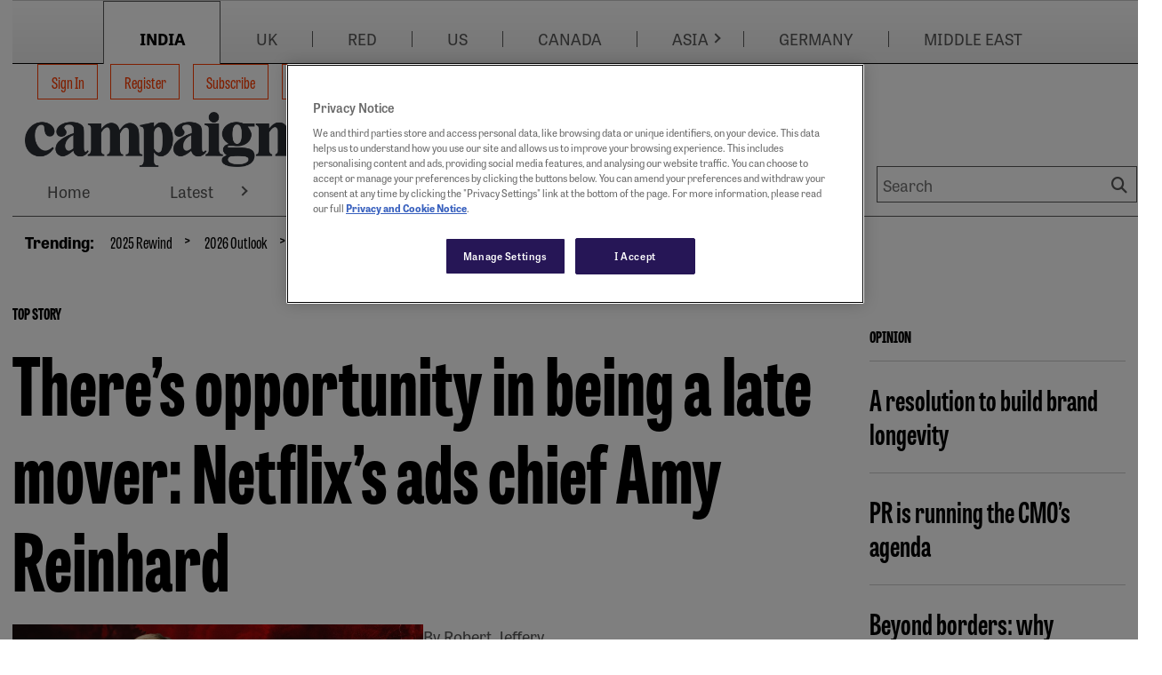

--- FILE ---
content_type: text/html; charset=utf-8
request_url: https://www.campaignindia.in/home
body_size: 29397
content:
<!DOCTYPE html>
<html lang="en-US">

<head>
    <meta charset="utf-8">
    <title>Campaign India - Advertising, Marketing, Media, Digital, PR News &amp; more</title>
    <meta name="viewport" content="width=device-width, initial-scale=1.0 shrink-to-fit=no" />
    <meta content="Campaign India reports on an emerging media and has grown to be the authoritative voice of the media, marketing and advertising community in the asia pacific region" name="description" />
<meta content="Campaign India - Advertising, Marketing, Media, Digital, PR News &amp; more" property="og:title" />
<meta content="Campaign India reports on an emerging media and has grown to be the authoritative voice of the media, marketing and advertising community in the asia pacific region" property="og:description" />
<meta content="https://www.campaignindia.in/" property="og:url" />
<meta content="Campaign India" property="og:site_name" />
<meta content="en-US" property="og:locale" />
<meta content="Campaign India - Advertising, Marketing, Media, Digital, PR News &amp; more" name="twitter:title" />
<meta content="Campaign India reports on an emerging media and has grown to be the authoritative voice of the media, marketing and advertising community in the asia pacific region" name="twitter:description" />
<meta content="https://www.campaignindia.in/" name="twitter:url" />
    

    <link rel="stylesheet" href="https://use.typekit.net/sye2cug.css">
    <style>
        :root {
            --base-color: #ffffff;
            --copy-color: #000000;
            --primary-color: #ff3d00;
            --recessive-color: #585858;
            --secondary-color: #ff3d00;
            --wpm-scroller-color: #c000ff;
            --pale-background-color: #eeeeee;
            --border-color: #cccccc;
            --pale-error-color: #d9f4ef;
            --confirmation-color: #007500;
            --error-color: #b60000;
            --middle-status-color: #101c56;
            --partner-color: #eeeeee;
            --standard-background-color: #ffffff;
            --highlight-background-color: #ffffff;
            --fontweight-a: 400;
            --fontweight-b: 700;
            --fontweight-c: 800;
            --fontweight-d: 800;
            --fontface-a: tablet-gothic-compressed;
            --fontface-b: tablet-gothic;
            --fontface-c: tablet-gothic-compressed;
            --fontface-d: tablet-gothic;
            --fontface-e: Georgia, Arial, sans-serif;
            --fontface-f: Tahoma, Arial;
            --fontsize-base: 18px;
            --fontsize-mobile-a: 0.8rem;
            --fontsize-mobile-b: 1rem;
            --fontsize-mobile-c: 1.15rem;
            --fontsize-mobile-d: 1.4rem;
            --fontsize-mobile-e: 1.4rem;
            --fontsize-mobile-f: 1.8rem;
            --fontsize-mobile-g: 2.4rem;
            --fontsize-desktop-a: 0.8rem;
            --fontsize-desktop-b: 1rem;
            --fontsize-desktop-c: 1.15rem;
            --fontsize-desktop-d: 1.8rem;
            --fontsize-desktop-e: 2.5rem;
            --fontsize-desktop-f: 3rem;
            --fontsize-desktop-g: 5rem;
            --lineheight-base: 1;
            --lineheight-mobile-a: 1.5;
            --lineheight-mobile-b: 1.5;
            --lineheight-mobile-c: 1.3;
            --lineheight-mobile-d: 1.2;
            --lineheight-mobile-e: 1.2;
            --lineheight-mobile-f: 1.2;
            --lineheight-mobile-g: 1.2;
            --lineheight-desktop-a: 1.5;
            --lineheight-desktop-b: 1.5;
            --lineheight-desktop-c: 1.3;
            --lineheight-desktop-d: 1.2;
            --lineheight-desktop-e: 1.1;
            --lineheight-desktop-f: 1.1;
            --lineheight-desktop-g: 1.1;
            --letterspacing: 0px;
            --siteWidth: 1300px;
            --spacing-base-mobile: 18px;
            --spacing-mobile-a: 0;
            --spacing-mobile-b: 0.3;
            --spacing-mobile-c: 0.8;
            --spacing-mobile-d: 0.8;
            --spacing-mobile-e: 1.4;
            --spacing-mobile-f: 2.2;
            --spacing-mobile-g: 3.3;
            --spacing-base-desktop: 18px;
            --spacing-desktop-a: 0;
            --spacing-desktop-b: 0.3;
            --spacing-desktop-c: 0.8;
            --spacing-desktop-d: 1.4;
            --spacing-desktop-e: 2.2;
            --spacing-desktop-f: 3.3;
            --spacing-desktop-g: 4.4;
        }
    </style>

    
    <link href="https://www.campaignindia.in/" rel="canonical" />
    <link rel="stylesheet" href="https://cdnjs.cloudflare.com/ajax/libs/font-awesome/6.7.1/css/all.min.css" integrity="sha512-5Hs3dF2AEPkpNAR7UiOHba+lRSJNeM2ECkwxUIxC1Q/FLycGTbNapWXB4tP889k5T5Ju8fs4b1P5z/iB4nMfSQ==" crossorigin="anonymous" referrerpolicy="no-referrer" />
    <link rel="stylesheet" href="https://cdnjs.cloudflare.com/ajax/libs/OwlCarousel2/2.3.4/assets/owl.carousel.min.css" integrity="sha512-tS3S5qG0BlhnQROyJXvNjeEM4UpMXHrQfTGmbQ1gKmelCxlSEBUaxhRBj/EFTzpbP4RVSrpEikbmdJobCvhE3g==" crossorigin="anonymous" referrerpolicy="no-referrer" />
    <link href="/HbmCoreTheme/css/core.css?v=2026-01-20-22" rel="stylesheet" type="text/css" />
    
    

    <script type="text/javascript" charset="utf-8">
    var ContentInfo = {
      "Site" : {
        "Domain" : "www.campaignindia.in",
        "Path" : "",
        "Name" : "Campaign India"
      },
      "AdInfo": {
        "AdZoneName" : "/home",
        "AdHostName" : "campaign.india-hk",
        "SiteCode" : "campaign.india-hk"
      },
      
	  "Access": {},
    }

    window.dataLayer = window.dataLayer || [];
    window.dataLayer.push(ContentInfo);
  </script>
    <!-- Google Tag Manager -->
<script>(function(w,d,s,l,i){w[l]=w[l]||[];w[l].push({'gtm.start':
  new Date().getTime(),event:'gtm.js'});var f=d.getElementsByTagName(s)[0],
  j=d.createElement(s),dl=l!='dataLayer'?'&l='+l:'';j.async=true;j.src=
  'https://www.googletagmanager.com/gtm.js?id='+i+dl;f.parentNode.insertBefore(j,f);
  })(window,document,'script','dataLayer','GTM-M6V5WLP4');</script>
<!-- End Google Tag Manager -->

    
    <link href=/media/favicons/favicon-16x16.png rel="shortcut icon" type="image/x-icon" />
 
    
    <link href=/media/favicons/favicon-32x32.png rel="shortcut icon" type="image/x-icon" />
</head>

<body dir="ltr">
 <div id="outerWrap">
 
    

<div class="widget-container">

    <div class="skipToLink__container">
    
    
    
    
    
    <nav class="nestedNav" id="primaryNav" data-cy="">
        <ul class="topNav">
            
        </ul>
    </nav>
</div>

</div>

   

    <div id="container" class="page-main-content-tracked">

      <div id="advertTop">
        
                
                <div 
    class="commercialSlot" 
    id="top_banner1" 
    data-location-code="top_banner1" 
    data-location-target="lb1"
    data-desktop-sizes="728x90|970x90|970x250" 
    data-mobile-sizes="300x50|300x100"
></div>
            
      </div>
      
                
                <div 
    class="commercialSlot" 
    id="skyscraper_left" 
    data-location-code="skyscraper_left" 
    data-location-target="skin-left"
    data-desktop-sizes="100x600" 
    data-mobile-sizes=""
></div>
            
      
                
                <div 
    class="commercialSlot" 
    id="skyscraper_right" 
    data-location-code="skyscraper_right" 
    data-location-target="skin-right"
    data-desktop-sizes="100x600" 
    data-mobile-sizes=""
></div>
            

      <div id="wrap" class="clearfix">
        

<div class="widget-container">

    











<header id="masthead" class="header">
    <div class="header__wrapper">
        
        <nav class="header__topNav" aria-label="Account Actions">
            <div class="header__brandMenu">
                
                
                <div id="brandMenu" class="brandSwitchingBar">
    
    <div class="brandSwitchingBar__inner">

        <!-- Mobile H2 toggle -->
        <h2 class="menuMobileTextForBrandNavbar"><span>Choose Campaign site</span></h2>

        <ul class="nav brandSwitchingBar__nav">
            
            
            
            
  <li class="primaryLink " data-cy="brand-menu">

    
    
    
    







<a href="https://www.campaignindia.in/" data-cy="india" 
 
     
    target="_self"  
    
    
    >
        
    
        INDIA 
    
        
</a>







    
    
    

  </li>


            
            
            
            
            
  <li class="primaryLink " data-cy="brand-menu">

    
    
    
    







<a href="https://www.campaignlive.co.uk/" data-cy="uk" 
 
     
    target="_blank"  
    
        rel="noopener noreferrer"
    
    
    >
        
    
        UK 
    
        
</a>







    
    
    

  </li>


            
            
            
            
            
  <li class="primaryLink " data-cy="brand-menu">

    
    
    
    







<a href="https://www.campaign.red/" data-cy="red" 
 
     
    target="_blank"  
    
        rel="noopener noreferrer"
    
    
    >
        
    
        RED 
    
        
</a>







    
    
    

  </li>


            
            
            
            
            
  <li class="primaryLink " data-cy="brand-menu">

    
    
    
    







<a href="https://www.campaignlive.com/" data-cy="us" 
 
     
    target="_blank"  
    
        rel="noopener noreferrer"
    
    
    >
        
    
        US 
    
        
</a>







    
    
    

  </li>


            
            
            
            
            
  <li class="primaryLink " data-cy="brand-menu">

    
    
    
    







<a href="https://www.campaigncanada.ca/" data-cy="canada" 
 
     
    target="_blank"  
    
        rel="noopener noreferrer"
    
    
    >
        
    
        CANADA 
    
        
</a>







    
    
    

  </li>


            
            
            
            
            
  <li class="primaryLink  dropdown" data-cy="brand-menu">

    
    
    
    







<a href="https://www.campaignasia.com/" data-cy="asia" 
 
     
    target="_blank"  
    
        rel="noopener noreferrer"
    
    
    >
        
    
        ASIA 
    
        
</a>



    
    
    
    
        
            
            
    
    
    
        <div class="arrowIconClass">
        <a href="#" class="arrowIcon" aria-expanded="false" aria-controls="Features-sub-nav"> <i></i></a>
        </div>
    





    
    
    
      

      
      
        
          
          

      
      
        <nav class="subNav">
          <ul>
            
            
              
                  
                  
  <li class="primaryLink " data-cy="">

    
    
    
    







<a href="https://www.campaignchina.com/" data-cy="china" 
 
     
    target="_self"  
    
    
    >
        
    
        China 
    
        
</a>







    
    
    

  </li>


              
          
              
                  
                  
  <li class="primaryLink " data-cy="">

    
    
    
    







<a href="https://www.campaignasia.com/" data-cy="asia-pacific" 
 
     
    target="_self"  
    
    
    >
        
    
        Asia-Pacific 
    
        
</a>







    
    
    

  </li>


              
          
              
                  
                  
  <li class="primaryLink " data-cy="">

    
    
    
    







<a href="https://www.campaignindonesia.id/" data-cy="indonesia" 
 
     
    target="_self"  
    
    
    >
        
    
        Indonesia 
    
        
</a>







    
    
    

  </li>


              
          
              
                  
                  
  <li class="primaryLink " data-cy="">

    
    
    
    







<a href="https://www.campaignjapan.com/" data-cy="japan" 
 
     
    target="_self"  
    
    
    >
        
    
        Japan 
    
        
</a>







    
    
    

  </li>


              
          
          </ul>
        </nav>
      

    

  </li>


            
            
            
            
            
  <li class="primaryLink " data-cy="brand-menu">

    
    
    
    







<a href="https://campaigngermany.de/" data-cy="germany" 
 
     
    target="_self"  
    
    
    >
        
    
        GERMANY 
    
        
</a>







    
    
    

  </li>


            
            
            
            
            
  <li class="primaryLink " data-cy="brand-menu">

    
    
    
    







<a href="https://campaignme.com/" data-cy="middle east" 
 
     
    target="_self"  
    
    
    >
        
    
        MIDDLE EAST 
    
        
</a>







    
    
    

  </li>


            
            
        </ul>
    </div>
</div>
            </div>
        </nav>
        
        <div class="header__container">
            <div class="header__mobileNav">
                <div class="header__mobileLogo">
                    







	
		<figure class="figure  ">
			<a href="https://www.campaignindia.in/" target="_self">
				<img src="https://www.campaignindia.in/media/mediafields/Image/45rvfpm0nba99r3xhqw77yr8c7/06fe2752.png" class="figure-img img-fluid"
					alt="Campaign India" />
			</a>
			
		</figure>
	

                </div>
                <button type="button" class="header__mobileSearchToggle" aria-label="Show search field"></button>
                <button type="button" class="header__mobileNavToggle" aria-label="Open menu"></button>
            </div>
            <div class="header__container--inner">
                <div class="header__logoWithNav ">
                    <div class="header__brandLogo">
                        







	
		<figure class="figure  ">
			<a href="https://www.campaignindia.in/" target="_self">
				<img src="https://www.campaignindia.in/media/mediafields/Image/45rvfpm0nba99r3xhqw77yr8c7/06fe2752.png" class="figure-img img-fluid"
					alt="Campaign India" />
			</a>
			
		</figure>
	

                    </div>
                    
                    
                    <!-- TEMPLATE: Menu-SiteMenu.liquid -->
<nav id="siteMenu">
    <ul class="nav">
		
		
		
		
		
			
  <li class="primaryLink " data-cy="site-menu">

    
    
    
    




    
    
       
    
    
        <form action="/OrchardCore.Users/ExternalAuthentications/ExternalLogin" method="post" class="form-horizontal no-multisubmit d-inline">
            <input name="__RequestVerificationToken" type="hidden" value="CfDJ8OrSrT2gHapGsYxzbSbnPI111nP3CJypSCvFmsXynNP6bCk832uxaGEvcZajW5QStnBG2ulkTNp8lG1Yyx0gXQYkid7pDmdYetoVAovfdNuskNDrKfERQv97t3JAARSuSYl6nK9qWmRxL9jyOM3sMI0" />
            <input type="hidden" name="provider" value="OpenIdConnect" />
            <input type="hidden" name="returnUrl" value="/home" />
            <button type="submit" 
                    class="btn btn-link nav-link" 
                    title="Log in using your external account">
                Sign In
            </button>
        </form>
    




    
    
    

  </li>


		
		
		
		
		
		
			
  <li class="primaryLink " data-cy="site-menu">

    
    
    
    




  



  
    <a class="nav-link" href="https://www.campaignindia.in/register/basic">
      Register
    </a>
  


    
    
    

  </li>


		
		
		
		
		
		
			
  <li class="primaryLink " data-cy="site-menu">

    
    
    
    





<a href="/subscribe"
    >
    Subscribe 
</a>



    
    
    

  </li>


		
		
		
		
		
		
			
  <li class="primaryLink " data-cy="site-menu">

    
    
    
    





<a href="/bulletins"
    >
    Bulletins sign-up 
</a>



    
    
    

  </li>


		
		
	</ul>
</nav>
                    
                    
                    <div class="header__brandMenuSticky">
                    
                    
                        <div id="brandMenu" class="brandSwitchingBar">
    
    <div class="brandSwitchingBar__inner">

        <!-- Mobile H2 toggle -->
        <h2 class="menuMobileTextForBrandNavbar"><span>Choose Campaign site</span></h2>

        <ul class="nav brandSwitchingBar__nav">
            
            
            
            
  <li class="primaryLink " data-cy="brand-menu">

    
    
    
    







<a href="https://www.campaignindia.in/" data-cy="india" 
 
     
    target="_self"  
    
    
    >
        
    
        INDIA 
    
        
</a>







    
    
    

  </li>


            
            
            
            
            
  <li class="primaryLink " data-cy="brand-menu">

    
    
    
    







<a href="https://www.campaignlive.co.uk/" data-cy="uk" 
 
     
    target="_blank"  
    
        rel="noopener noreferrer"
    
    
    >
        
    
        UK 
    
        
</a>







    
    
    

  </li>


            
            
            
            
            
  <li class="primaryLink " data-cy="brand-menu">

    
    
    
    







<a href="https://www.campaign.red/" data-cy="red" 
 
     
    target="_blank"  
    
        rel="noopener noreferrer"
    
    
    >
        
    
        RED 
    
        
</a>







    
    
    

  </li>


            
            
            
            
            
  <li class="primaryLink " data-cy="brand-menu">

    
    
    
    







<a href="https://www.campaignlive.com/" data-cy="us" 
 
     
    target="_blank"  
    
        rel="noopener noreferrer"
    
    
    >
        
    
        US 
    
        
</a>







    
    
    

  </li>


            
            
            
            
            
  <li class="primaryLink " data-cy="brand-menu">

    
    
    
    







<a href="https://www.campaigncanada.ca/" data-cy="canada" 
 
     
    target="_blank"  
    
        rel="noopener noreferrer"
    
    
    >
        
    
        CANADA 
    
        
</a>







    
    
    

  </li>


            
            
            
            
            
  <li class="primaryLink  dropdown" data-cy="brand-menu">

    
    
    
    







<a href="https://www.campaignasia.com/" data-cy="asia" 
 
     
    target="_blank"  
    
        rel="noopener noreferrer"
    
    
    >
        
    
        ASIA 
    
        
</a>



    
    
    
    
        
            
            
    
    
    
        <div class="arrowIconClass">
        <a href="#" class="arrowIcon" aria-expanded="false" aria-controls="Features-sub-nav"> <i></i></a>
        </div>
    





    
    
    
      

      
      
        
          
          

      
      
        <nav class="subNav">
          <ul>
            
            
              
                  
                  
  <li class="primaryLink " data-cy="">

    
    
    
    







<a href="https://www.campaignchina.com/" data-cy="china" 
 
     
    target="_self"  
    
    
    >
        
    
        China 
    
        
</a>







    
    
    

  </li>


              
          
              
                  
                  
  <li class="primaryLink " data-cy="">

    
    
    
    







<a href="https://www.campaignasia.com/" data-cy="asia-pacific" 
 
     
    target="_self"  
    
    
    >
        
    
        Asia-Pacific 
    
        
</a>







    
    
    

  </li>


              
          
              
                  
                  
  <li class="primaryLink " data-cy="">

    
    
    
    







<a href="https://www.campaignindonesia.id/" data-cy="indonesia" 
 
     
    target="_self"  
    
    
    >
        
    
        Indonesia 
    
        
</a>







    
    
    

  </li>


              
          
              
                  
                  
  <li class="primaryLink " data-cy="">

    
    
    
    







<a href="https://www.campaignjapan.com/" data-cy="japan" 
 
     
    target="_self"  
    
    
    >
        
    
        Japan 
    
        
</a>







    
    
    

  </li>


              
          
          </ul>
        </nav>
      

    

  </li>


            
            
            
            
            
  <li class="primaryLink " data-cy="brand-menu">

    
    
    
    







<a href="https://campaigngermany.de/" data-cy="germany" 
 
     
    target="_self"  
    
    
    >
        
    
        GERMANY 
    
        
</a>







    
    
    

  </li>


            
            
            
            
            
  <li class="primaryLink " data-cy="brand-menu">

    
    
    
    







<a href="https://campaignme.com/" data-cy="middle east" 
 
     
    target="_self"  
    
    
    >
        
    
        MIDDLE EAST 
    
        
</a>







    
    
    

  </li>


            
            
        </ul>
    </div>
</div>
                    </div>
                    
                </div>
                
                <div class="header__siteLogo">
                    







	
		<figure class="figure  ">
			<a href="https://www.campaignindia.in/" target="_self">
				<img src="https://www.campaignindia.in/media/mediafields/Image/45rvfpm0nba99r3xhqw77yr8c7/06fe2752.png" class="figure-img img-fluid"
					alt="Campaign India" />
			</a>
			
		</figure>
	

                </div>
                <div class="header__mainMenu">
                
                    
                    
<nav class="nestedNav" id="primaryNav" data-cy="accountNav">
<ul class="topNav">
    
        
        
  <li class="primaryLink " data-cy="main-menu">

    
    
    
    







<a href="https://www.campaignindia.in/" data-cy="home" 
 
     
    target="_self"  
    
    
    >
        
    
        Home 
    
        
</a>







    
    
    

  </li>


    
        
        
  <li class="primaryLink  dropdown" data-cy="main-menu">

    
    
    
    







<a href="https://www.campaignindia.in/latest" data-cy="latest" 
 
     
    
    
    >
        
    
        Latest 
    
        
</a>



    
    
    
    
        
            
            
    
    
    
        <div class="arrowIconClass">
        <a href="#" class="arrowIcon" aria-expanded="false" aria-controls="Features-sub-nav"> <i></i></a>
        </div>
    





    
    
    
      

      
      
        
          
          

      
      
        <nav class="subNav">
          <ul>
            
            
              
                  
                  
  <li class="primaryLink " data-cy="">

    
    
    
    







<a href="https://www.campaignindia.in/latest/new-launches" data-cy="new launches" 
 
     
    target="_self"  
    
    
    >
        
    
        New Launches 
    
        
</a>







    
    
    

  </li>


              
          
              
                  
                  
  <li class="primaryLink " data-cy="">

    
    
    
    







<a href="https://www.campaignindia.in/latest/new-campaigns" data-cy="new campaigns" 
 
     
    
    
    >
        
    
        New Campaigns 
    
        
</a>







    
    
    

  </li>


              
          
              
                  
                  
  <li class="primaryLink " data-cy="">

    
    
    
    







<a href="https://www.campaignindia.in/latest/account-moves" data-cy="account moves" 
 
     
    target="_self"  
    
    
    >
        
    
        Account Moves 
    
        
</a>







    
    
    

  </li>


              
          
              
                  
                  
  <li class="primaryLink " data-cy="">

    
    
    
    







<a href="https://www.campaignindia.in/latest/people-moves" data-cy="people moves" 
 
     
    
    
    >
        
    
        People Moves 
    
        
</a>







    
    
    

  </li>


              
          
          </ul>
        </nav>
      

    

  </li>


    
        
        
  <li class="primaryLink  dropdown" data-cy="main-menu">

    
    
    
    







<a href="https://www.campaignindia.in/news" data-cy="news" 
 
     
    
    
    >
        
    
        News 
    
        
</a>



    
    
    
    
        
            
            
    
    
    
        <div class="arrowIconClass">
        <a href="#" class="arrowIcon" aria-expanded="false" aria-controls="Features-sub-nav"> <i></i></a>
        </div>
    





    
    
    
      

      
      
        
          
          

      
      
        <nav class="subNav">
          <ul>
            
            
              
                  
                  
  <li class="primaryLink " data-cy="">

    
    
    
    







<a href="https://www.campaignindia.in/news/brands" data-cy="brands" 
 
     
    target="_self"  
    
    
    >
        
    
        Brands 
    
        
</a>







    
    
    

  </li>


              
          
              
                  
                  
  <li class="primaryLink " data-cy="">

    
    
    
    







<a href="https://www.campaignindia.in/news/agencies" data-cy="agencies" 
 
     
    target="_self"  
    
    
    >
        
    
        Agencies 
    
        
</a>







    
    
    

  </li>


              
          
              
                  
                  
  <li class="primaryLink " data-cy="">

    
    
    
    







<a href="https://www.campaignindia.in/news/media" data-cy="media" 
 
     
    
    
    >
        
    
        Media 
    
        
</a>







    
    
    

  </li>


              
          
              
                  
                  
  <li class="primaryLink " data-cy="">

    
    
    
    







<a href="https://www.campaignindia.in/news/sports" data-cy="sports" 
 
     
    
    
    >
        
    
        Sports 
    
        
</a>







    
    
    

  </li>


              
          
              
                  
                  
  <li class="primaryLink " data-cy="">

    
    
    
    







<a href="https://www.campaignindia.in/news/pr" data-cy="pr" 
 
     
    
    
    >
        
    
        PR 
    
        
</a>







    
    
    

  </li>


              
          
              
                  
                  
  <li class="primaryLink " data-cy="">

    
    
    
    







<a href="https://www.campaignindia.in/news/digital" data-cy="digital" 
 
     
    
    
    >
        
    
        Digital 
    
        
</a>







    
    
    

  </li>


              
          
              
                  
                  
  <li class="primaryLink " data-cy="">

    
    
    
    







<a href="https://www.campaignindia.in/news/technology" data-cy="technology" 
 
     
    
    
    >
        
    
        Technology 
    
        
</a>







    
    
    

  </li>


              
          
              
                  
                  
  <li class="primaryLink " data-cy="">

    
    
    
    







<a href="https://www.campaignindia.in/news/regional" data-cy="regional" 
 
     
    
    
    >
        
    
        Regional 
    
        
</a>







    
    
    

  </li>


              
          
          </ul>
        </nav>
      

    

  </li>


    
        
        
  <li class="primaryLink  dropdown" data-cy="main-menu">

    
    
    
    







<a href="https://www.campaignindia.in/in-depth" data-cy="in-depth" 
 
     
    
    
    >
        
    
        In-Depth 
    
        
</a>



    
    
    
    
        
            
            
    
    
    
        <div class="arrowIconClass">
        <a href="#" class="arrowIcon" aria-expanded="false" aria-controls="Features-sub-nav"> <i></i></a>
        </div>
    





    
    
    
      

      
      
        
          
          

      
      
        <nav class="subNav">
          <ul>
            
            
              
                  
                  
  <li class="primaryLink " data-cy="">

    
    
    
    







<a href="https://www.campaignindia.in/in-depth/interviews" data-cy="interviews" 
 
     
    target="_self"  
    
    
    >
        
    
        Interviews 
    
        
</a>







    
    
    

  </li>


              
          
              
                  
                  
  <li class="primaryLink " data-cy="">

    
    
    
    







<a href="https://www.campaignindia.in/in-depth/features" data-cy="features" 
 
     
    
    
    >
        
    
        Features 
    
        
</a>







    
    
    

  </li>


              
          
              
                  
                  
  <li class="primaryLink " data-cy="">

    
    
    
    







<a href="https://www.campaignindia.in/in-depth/industry-reports" data-cy="industry reports" 
 
     
    
    
    >
        
    
        Industry Reports 
    
        
</a>







    
    
    

  </li>


              
          
              
                  
                  
  <li class="primaryLink " data-cy="">

    
    
    
    







<a href="https://www.campaignindia.in/in-depth/the-big-question" data-cy="the big question" 
 
     
    
    
    >
        
    
        The Big Question 
    
        
</a>







    
    
    

  </li>


              
          
          </ul>
        </nav>
      

    

  </li>


    
        
        
  <li class="primaryLink  dropdown" data-cy="main-menu">

    
    
    
    







<a href="https://www.campaignindia.in/opinion" data-cy="opinion" 
 
     
    target="_self"  
    
    
    >
        
    
        Opinion 
    
        
</a>



    
    
    
    
        
            
            
    
    
    
        <div class="arrowIconClass">
        <a href="#" class="arrowIcon" aria-expanded="false" aria-controls="Features-sub-nav"> <i></i></a>
        </div>
    





    
    
    
      

      
      
        
          
          

      
      
        <nav class="subNav">
          <ul>
            
            
              
                  
                  
  <li class="primaryLink " data-cy="">

    
    
    
    







<a href="https://www.campaignindia.in/opinion/brands" data-cy="brands" 
 
     
    target="_self"  
    
    
    >
        
    
        Brands 
    
        
</a>







    
    
    

  </li>


              
          
              
                  
                  
  <li class="primaryLink " data-cy="">

    
    
    
    







<a href="https://www.campaignindia.in/opinion/creative" data-cy="creative" 
 
     
    target="_self"  
    
    
    >
        
    
        Creative 
    
        
</a>







    
    
    

  </li>


              
          
              
                  
                  
  <li class="primaryLink " data-cy="">

    
    
    
    







<a href="https://www.campaignindia.in/opinion/people-and-culture" data-cy="people &amp; culture" 
 
     
    target="_self"  
    
    
    >
        
    
        People &amp; Culture 
    
        
</a>







    
    
    

  </li>


              
          
              
                  
                  
  <li class="primaryLink " data-cy="">

    
    
    
    







<a href="https://www.campaignindia.in/opinion/media" data-cy="media" 
 
     
    target="_self"  
    
    
    >
        
    
        Media 
    
        
</a>







    
    
    

  </li>


              
          
              
                  
                  
  <li class="primaryLink " data-cy="">

    
    
    
    







<a href="https://www.campaignindia.in/opinion/technology" data-cy="technology" 
 
     
    target="_self"  
    
    
    >
        
    
        Technology 
    
        
</a>







    
    
    

  </li>


              
          
              
                  
                  
  <li class="primaryLink " data-cy="">

    
    
    
    







<a href="https://www.campaignindia.in/opinion/pr" data-cy="pr" 
 
     
    target="_self"  
    
    
    >
        
    
        PR 
    
        
</a>







    
    
    

  </li>


              
          
          </ul>
        </nav>
      

    

  </li>


    
        
        
  <li class="primaryLink " data-cy="main-menu">

    
    
    
    







<a href="https://www.campaignindia.in/the-work" data-cy="the work" 
 
     
    target="_self"  
    
    
    >
        
    
        The Work 
    
        
</a>







    
    
    

  </li>


    
        
        
  <li class="primaryLink  dropdown" data-cy="main-menu">

    
    
    
    







<a href="https://www.campaignindia.in/podcasts" data-cy="podcasts" 
 
     
    target="_self"  
    
    
    >
        
    
        Podcasts 
    
        
</a>



    
    
    
    
        
            
            
    
    
    
        <div class="arrowIconClass">
        <a href="#" class="arrowIcon" aria-expanded="false" aria-controls="Features-sub-nav"> <i></i></a>
        </div>
    





    
    
    
      

      
      
        
          
          

      
      
        <nav class="subNav">
          <ul>
            
            
              
                  
                  
  <li class="primaryLink " data-cy="">

    
    
    
    







<a href="https://www.campaignindia.in/podcasts/campaign-unscripted" data-cy="campaign unscripted" 
 
     
    target="_self"  
    
    
    >
        
    
        Campaign Unscripted 
    
        
</a>







    
    
    

  </li>


              
          
              
                  
                  
  <li class="primaryLink " data-cy="">

    
    
    
    







<a href="https://www.campaignindia.in/podcasts/big-brand-bets" data-cy="big brand bets" 
 
     
    target="_self"  
    
    
    >
        
    
        Big Brand Bets 
    
        
</a>







    
    
    

  </li>


              
          
              
                  
                  
  <li class="primaryLink " data-cy="">

    
    
    
    







<a href="https://www.campaignindia.in/podcasts/agency-architect" data-cy="agency architect" 
 
     
    target="_self"  
    
    
    >
        
    
        Agency Architect 
    
        
</a>







    
    
    

  </li>


              
          
          </ul>
        </nav>
      

    

  </li>


    
        
        
  <li class="primaryLink " data-cy="main-menu">

    
    
    
    







<a href="https://www.campaignindia.in/events" data-cy="events" 
 
     
    target="_self"  
    
    
    >
        
    
        Events 
    
        
</a>







    
    
    

  </li>


    
</ul>
</nav>
                    
                    <div class="header__siteSearch">
                        <form action="/search" class="header__siteSearch__searchForm" id="topSearchForm" method="get">
                            <div class="header__siteSearch__searchFields">
                                <label for="searchPhrase">Search</label>
                                <input class="header__siteSearch__searchPhrase" id="searchPhrase" data-cy="searchPhrase" name="Terms"
                                    placeholder="Search" type="text" value="">
                                <button type="submit" data-cy="headerSearch" class="header__siteSearch__searchSubmit"
                                    aria-label="Search">Search</button>
                            </div>
                        </form>
                    </div>
                    
                </div>
                
            </div>
        </div>
        
        <div class="clearfix inner header__trendingNav">
            <h4 class="header__trendingNavTitle">Trending:</h4>
            
            
            
<nav class="nestedNav" id="primaryNav" data-cy="">
<ul class="topNav">
    
        
        
  <li class="primaryLink " data-cy="trend-menu">

    
    
    
    







<a href="https://www.campaignindia.in/trending/2025-rewind" data-cy="2025 rewind" 
 
     
    target="_self"  
    
    
    >
        
    
        2025 Rewind 
    
        
</a>







    
    
    

  </li>


    
        
        
  <li class="primaryLink " data-cy="trend-menu">

    
    
    
    







<a href="https://www.campaignindia.in/trending/2026-outlook" data-cy="2026 outlook" 
 
     
    target="_self"  
    
    
    >
        
    
        2026 Outlook 
    
        
</a>







    
    
    

  </li>


    
        
        
  <li class="primaryLink " data-cy="trend-menu">

    
    
    
    







<a href="https://www.campaignindia.in/trending/omnicom-IPG" data-cy="omnicom - ipg" 
 
     
    target="_self"  
    
    
    >
        
    
        Omnicom - IPG 
    
        
</a>







    
    
    

  </li>


    
</ul>
</nav>
        </div>
        
    </div>
</header>
</div>


<div class="widget-container">

    <div class="widget widget-liquid">
    <div class="widget-body">
        <style> #skyscraper_left,#skyscraper_right{
    z-index: 9999;
}</style>

    </div>
</div>

</div>

      </div>
      


<article class="content-item page" id="main">



<div class="field field-type-htmlfield field-name-page-introduction">
    
</div>


<div class="field field-type-htmlfield field-name-page-bread-crumbs">
    
</div>




<section class="flow">

    





    








  
  



    <section class="widget widget-container widget-align-justify widget-size-100 container container--contained" style="background-color:transparent">
        

<section class="flow">

    





    








  
  



    <section class="widget widget-container widget-align-justify widget-size-75 container container--contained" style="background-color:transparent">
        

<section class="flow">

            <article class="widget widget widget-article-listing widget-align-justify widget-size-100 ">
            

            <!-- This cache block is tagged with "article-listing-tag".
            This means that when you invalidate the cache for the "article-listing-tag" (e.g., when a new article is created/published),
            all content tagged with this tag will be invalidated. -->
            

                <div class="container">


<section class="contentListContainer contentListContainer--topstory articleModule genericModule" data-cy="contentListContainer--topstory">
    
    <!-- Render Header Field -->
        <header class="widget__title">
            <p>TOP STORY</p>
        </header>
    <div class="contentList contentList--topstory">
            <div class="contentList__item  contentList__item--imageleft" data-cy="contentList__item">
                    <div class="contentList__header">
                        <a href="https://www.campaignindia.in/article/there-s-opportunity-in-being-a-late-mover-netflix-s-ads-chief-amy-reinhard/482jxynxb87j4wwa26ppgp9342"  >
                            <h2>
There&#x2019;s opportunity in being a late mover: Netflix&#x2019;s ads chief Amy Reinhard                            </h2>
                        </a>
                    </div>

                <div class="contentList__itemInner">

                        <figure class="contentList__image contentList__image--large contentList__image--left">
                            <a href="https://www.campaignindia.in/article/there-s-opportunity-in-being-a-late-mover-netflix-s-ads-chief-amy-reinhard/482jxynxb87j4wwa26ppgp9342"  >
                            <img src="https://www.campaignindia.in/media/mediafields/ArticleImage/4p87myac029e72hpzn6wcnk45r/c190c65e.jpeg" alt=""
                                 srcset="https://www.campaignindia.in/media/mediafields/ArticleImage/4p87myac029e72hpzn6wcnk45r/c190c65e.jpeg?width=300 300w,
                                 https://www.campaignindia.in/media/mediafields/ArticleImage/4p87myac029e72hpzn6wcnk45r/c190c65e.jpeg?width=460 460w,
                                 https://www.campaignindia.in/media/mediafields/ArticleImage/4p87myac029e72hpzn6wcnk45r/c190c65e.jpeg?width=750 750w,
                                 https://www.campaignindia.in/media/mediafields/ArticleImage/4p87myac029e72hpzn6wcnk45r/c190c65e.jpeg?width=1248 1248w,
                                 https://www.campaignindia.in/media/mediafields/ArticleImage/4p87myac029e72hpzn6wcnk45r/c190c65e.jpeg?width=1272 1272w,
                                 https://www.campaignindia.in/media/mediafields/ArticleImage/4p87myac029e72hpzn6wcnk45r/c190c65e.jpeg?width=1600 1600w"
                                 sizes="(max-width: 320px) 300px,
                                 (max-width: 480px) 460px,
                                 (max-width: 768px) 750px,
                                 (max-width: 1248px) 1248px,
                                 1300px"
                                 data-cy="articleImage" />

                            </a>
                        </figure>

                    <div class="contentList__copy">

                        <div class="article__contentDetail">
                                    <span class="byline">
By <span class="authorProfileLink"> Robert Jeffery</span>
                                    </span>
                                <p>
With investors watching closely as Netflix pursues Warner Bros Discovery, global ads president Amy Reinhard says &#x27;premium positioning&#x27;, not &#x27;price play&#x27;, will drive the company&#x2019;s next phase of growth.                                </p>
                        </div>
                    </div>
                </div>
            </div>
        <!-- Render Footer Field -->
            <div class="article-listing-footer">
                
            </div>
    </div>
</section>


                </div>
            
        </article> 




            <article class="widget widget widget-article-listing widget-align-justify widget-size-100 ">
            

            <!-- This cache block is tagged with "article-listing-tag".
            This means that when you invalidate the cache for the "article-listing-tag" (e.g., when a new article is created/published),
            all content tagged with this tag will be invalidated. -->
            

                <div class="container">



<section class="contentListContainer contentListContainer--standard articleModule genericModule" data-cy="contentListContainer--standard">

    <!-- Render Header Field -->
        <header class="widget__title">
            <p><span style="color: rgba(0, 0, 0, 1); font-family: tablet-gothic-compressed; font-size: 18px; font-weight: 800; text-transform: uppercase">LATEST</span>
</p>
        </header>

    <div class="contentList contentList--standard">
        <div class="contentList__item   contentList__item--imageleft" data-cy="contentList__item">
                    <figure class="contentList__image contentList__image--medium contentList__image--left">
                        <a href="https://www.campaignindia.in/article/there-s-opportunity-in-being-a-late-mover-netflix-s-ads-chief-amy-reinhard/482jxynxb87j4wwa26ppgp9342"  >
                        <figure class="contentList__image contentList__image--left">
                            <img src="https://www.campaignindia.in/media/mediafields/ArticleImage/4p87myac029e72hpzn6wcnk45r/c190c65e.jpeg" alt=""
                                 srcset="https://www.campaignindia.in/media/mediafields/ArticleImage/4p87myac029e72hpzn6wcnk45r/c190c65e.jpeg?width=300 300w,
                                 https://www.campaignindia.in/media/mediafields/ArticleImage/4p87myac029e72hpzn6wcnk45r/c190c65e.jpeg?width=460 460w,
                                 https://www.campaignindia.in/media/mediafields/ArticleImage/4p87myac029e72hpzn6wcnk45r/c190c65e.jpeg?width=750 750w,
                                 https://www.campaignindia.in/media/mediafields/ArticleImage/4p87myac029e72hpzn6wcnk45r/c190c65e.jpeg?width=1248 1248w,
                                 https://www.campaignindia.in/media/mediafields/ArticleImage/4p87myac029e72hpzn6wcnk45r/c190c65e.jpeg?width=1272 1272w,
                                 https://www.campaignindia.in/media/mediafields/ArticleImage/4p87myac029e72hpzn6wcnk45r/c190c65e.jpeg?width=1600 1600w"
                                 sizes="(max-width: 320px) 300px,
                                 (max-width: 480px) 460px,
                                 (max-width: 768px) 750px,
                                 (max-width: 1248px) 1248px,
                                 1300px"
                                 data-cy="articleImage" />
                        </figure>


                        </a>
                    </figure>

                <div class="contentList__copy text-black">

                        <a href="https://www.campaignindia.in/article/there-s-opportunity-in-being-a-late-mover-netflix-s-ads-chief-amy-reinhard/482jxynxb87j4wwa26ppgp9342"  >
                            <h3>
There&#x2019;s opportunity in being a late mover: Netflix&#x2019;s ads chief Amy Reinhard                            </h3>
                        </a>

                    <div class="article__contentDetail text-black">
                            <span class="byline">
By                                            <span class="authorProfileLink">Robert Jeffery</span>

                                    <span>
                                        , 
                                        20/01/2026
                                    </span>
                            </span>

                            <p>
With investors watching closely as Netflix pursues Warner Bros Discovery, global ads president Amy Reinhard says &#x27;premium positioning&#x27;, not &#x27;price play&#x27;, will drive the company&#x2019;s next phase of growth.                            </p>
                    </div>
                </div>
            </div>
        <div class="contentList__item   contentList__item--imageleft" data-cy="contentList__item">
                    <figure class="contentList__image contentList__image--medium contentList__image--left">
                        <a href="https://www.campaignindia.in/article/dentsu-share-slide-reflects-year-long-investor-caution-not-a-one-day-shock/4rf9qd587kbqzxg4qkwndb43cp"  >
                        <figure class="contentList__image contentList__image--left">
                            <img src="https://www.campaignindia.in/media/mediafields/ArticleImage/48h5vc95bge7jyh4meewajzdc2/c9caca83.png" alt=""
                                 srcset="https://www.campaignindia.in/media/mediafields/ArticleImage/48h5vc95bge7jyh4meewajzdc2/c9caca83.png?width=300 300w,
                                 https://www.campaignindia.in/media/mediafields/ArticleImage/48h5vc95bge7jyh4meewajzdc2/c9caca83.png?width=460 460w,
                                 https://www.campaignindia.in/media/mediafields/ArticleImage/48h5vc95bge7jyh4meewajzdc2/c9caca83.png?width=750 750w,
                                 https://www.campaignindia.in/media/mediafields/ArticleImage/48h5vc95bge7jyh4meewajzdc2/c9caca83.png?width=1248 1248w,
                                 https://www.campaignindia.in/media/mediafields/ArticleImage/48h5vc95bge7jyh4meewajzdc2/c9caca83.png?width=1272 1272w,
                                 https://www.campaignindia.in/media/mediafields/ArticleImage/48h5vc95bge7jyh4meewajzdc2/c9caca83.png?width=1600 1600w"
                                 sizes="(max-width: 320px) 300px,
                                 (max-width: 480px) 460px,
                                 (max-width: 768px) 750px,
                                 (max-width: 1248px) 1248px,
                                 1300px"
                                 data-cy="articleImage" />
                        </figure>


                        </a>
                    </figure>

                <div class="contentList__copy text-black">

                        <a href="https://www.campaignindia.in/article/dentsu-share-slide-reflects-year-long-investor-caution-not-a-one-day-shock/4rf9qd587kbqzxg4qkwndb43cp"  >
                            <h3>
Dentsu share slide reflects year-long investor caution, not a one-day shock                            </h3>
                        </a>

                    <div class="article__contentDetail text-black">
                            <span class="byline">
By                                            <a class="authorProfileLink" href="/author/matthew-keegan">
                                                Matthew Keegan
                                            </a>

                                    <span>
                                        , 
                                        20/01/2026
                                    </span>
                            </span>

                            <p>
Campaign Asia tracks last week&#x2019;s 11% slide against a year of volatile trading and failed recoveries, leaving Dentsu&#x2019;s shares nearly 18% below their 2024 peak.                            </p>
                    </div>
                </div>
            </div>
        <div class="contentList__item   contentList__item--imageleft" data-cy="contentList__item">
                    <figure class="contentList__image contentList__image--medium contentList__image--left">
                        <a href="https://www.campaignindia.in/article/dyson-shortlists-three-networks-in-global-500m-media-review/489cew4kkk2vm1d877q5px1tx3"  >
                        <figure class="contentList__image contentList__image--left">
                            <img src="https://www.campaignindia.in/media/mediafields/ArticleImage/4pgc1dfj9ma7etxw88fp07m54b/991c2eb0.jpg" alt=""
                                 srcset="https://www.campaignindia.in/media/mediafields/ArticleImage/4pgc1dfj9ma7etxw88fp07m54b/991c2eb0.jpg?width=300 300w,
                                 https://www.campaignindia.in/media/mediafields/ArticleImage/4pgc1dfj9ma7etxw88fp07m54b/991c2eb0.jpg?width=460 460w,
                                 https://www.campaignindia.in/media/mediafields/ArticleImage/4pgc1dfj9ma7etxw88fp07m54b/991c2eb0.jpg?width=750 750w,
                                 https://www.campaignindia.in/media/mediafields/ArticleImage/4pgc1dfj9ma7etxw88fp07m54b/991c2eb0.jpg?width=1248 1248w,
                                 https://www.campaignindia.in/media/mediafields/ArticleImage/4pgc1dfj9ma7etxw88fp07m54b/991c2eb0.jpg?width=1272 1272w,
                                 https://www.campaignindia.in/media/mediafields/ArticleImage/4pgc1dfj9ma7etxw88fp07m54b/991c2eb0.jpg?width=1600 1600w"
                                 sizes="(max-width: 320px) 300px,
                                 (max-width: 480px) 460px,
                                 (max-width: 768px) 750px,
                                 (max-width: 1248px) 1248px,
                                 1300px"
                                 data-cy="articleImage" />
                        </figure>


                        </a>
                    </figure>

                <div class="contentList__copy text-black">

                        <a href="https://www.campaignindia.in/article/dyson-shortlists-three-networks-in-global-500m-media-review/489cew4kkk2vm1d877q5px1tx3"  >
                            <h3>
Dyson shortlists three networks in global $500m media review                            </h3>
                        </a>

                    <div class="article__contentDetail text-black">
                            <span class="byline">
By                                            <a class="authorProfileLink" href="/author/shauna-lewis">
                                                Shauna Lewis
                                            </a>

                                    <span>
                                        , 
                                        20/01/2026
                                    </span>
                            </span>

                            <p>
IPG Mediabrands, now part of Omnicom Media, is the incumbent on the account.                            </p>
                    </div>
                </div>
            </div>
        <div class="contentList__item   contentList__item--imageleft" data-cy="contentList__item">
                    <figure class="contentList__image contentList__image--medium contentList__image--left">
                        <a href="https://www.campaignindia.in/article/budweiser-0-0-puts-fans-at-cricket-s-centre/406wtaffb1tx57f1qysdbkxt4j"  >
                        <figure class="contentList__image contentList__image--left">
                            <img src="https://www.campaignindia.in/media/mediafields/ArticleImage/45gzz06jnqp844qttn3b8fnq5q/93576b44.jpg" alt=""
                                 srcset="https://www.campaignindia.in/media/mediafields/ArticleImage/45gzz06jnqp844qttn3b8fnq5q/93576b44.jpg?width=300 300w,
                                 https://www.campaignindia.in/media/mediafields/ArticleImage/45gzz06jnqp844qttn3b8fnq5q/93576b44.jpg?width=460 460w,
                                 https://www.campaignindia.in/media/mediafields/ArticleImage/45gzz06jnqp844qttn3b8fnq5q/93576b44.jpg?width=750 750w,
                                 https://www.campaignindia.in/media/mediafields/ArticleImage/45gzz06jnqp844qttn3b8fnq5q/93576b44.jpg?width=1248 1248w,
                                 https://www.campaignindia.in/media/mediafields/ArticleImage/45gzz06jnqp844qttn3b8fnq5q/93576b44.jpg?width=1272 1272w,
                                 https://www.campaignindia.in/media/mediafields/ArticleImage/45gzz06jnqp844qttn3b8fnq5q/93576b44.jpg?width=1600 1600w"
                                 sizes="(max-width: 320px) 300px,
                                 (max-width: 480px) 460px,
                                 (max-width: 768px) 750px,
                                 (max-width: 1248px) 1248px,
                                 1300px"
                                 data-cy="articleImage" />
                        </figure>


                        </a>
                    </figure>

                <div class="contentList__copy text-black">

                        <a href="https://www.campaignindia.in/article/budweiser-0-0-puts-fans-at-cricket-s-centre/406wtaffb1tx57f1qysdbkxt4j"  >
                            <h3>
Budweiser 0.0 puts fans at cricket&#x2019;s centre                            </h3>
                        </a>

                    <div class="article__contentDetail text-black">
                            <span class="byline">
By                                            <a class="authorProfileLink" href="/author/campaign-india-team-1">
                                                Campaign India Team
                                            </a>

                                    <span>
                                        , 
                                        19/01/2026
                                    </span>
                            </span>

                            <p>
The culture-first ICC partnership shifts focus from players to participation, using fan rituals and shared experiences as the core marketing lever.                            </p>
                    </div>
                </div>
            </div>
        <div class="contentList__item   contentList__item--imageleft" data-cy="contentList__item">
                    <figure class="contentList__image contentList__image--medium contentList__image--left">
                        <a href="https://www.campaignindia.in/article/contract-advertising-india-bags-bmw-india-s-integrated-creative-mandate/47a2wxzrvh61x1kx7wc3sjzgcr"  >
                        <figure class="contentList__image contentList__image--left">
                            <img src="https://www.campaignindia.in/media/mediafields/ArticleImage/453v3w482pd9v5wwj2ahkxh8cw/b87699cd.jpg" alt=""
                                 srcset="https://www.campaignindia.in/media/mediafields/ArticleImage/453v3w482pd9v5wwj2ahkxh8cw/b87699cd.jpg?width=300 300w,
                                 https://www.campaignindia.in/media/mediafields/ArticleImage/453v3w482pd9v5wwj2ahkxh8cw/b87699cd.jpg?width=460 460w,
                                 https://www.campaignindia.in/media/mediafields/ArticleImage/453v3w482pd9v5wwj2ahkxh8cw/b87699cd.jpg?width=750 750w,
                                 https://www.campaignindia.in/media/mediafields/ArticleImage/453v3w482pd9v5wwj2ahkxh8cw/b87699cd.jpg?width=1248 1248w,
                                 https://www.campaignindia.in/media/mediafields/ArticleImage/453v3w482pd9v5wwj2ahkxh8cw/b87699cd.jpg?width=1272 1272w,
                                 https://www.campaignindia.in/media/mediafields/ArticleImage/453v3w482pd9v5wwj2ahkxh8cw/b87699cd.jpg?width=1600 1600w"
                                 sizes="(max-width: 320px) 300px,
                                 (max-width: 480px) 460px,
                                 (max-width: 768px) 750px,
                                 (max-width: 1248px) 1248px,
                                 1300px"
                                 data-cy="articleImage" />
                        </figure>


                        </a>
                    </figure>

                <div class="contentList__copy text-black">

                        <a href="https://www.campaignindia.in/article/contract-advertising-india-bags-bmw-india-s-integrated-creative-mandate/47a2wxzrvh61x1kx7wc3sjzgcr"  >
                            <h3>
Contract Advertising India bags BMW India&#x2019;s integrated creative mandate                            </h3>
                        </a>

                    <div class="article__contentDetail text-black">
                            <span class="byline">
By                                            <a class="authorProfileLink" href="/author/campaign-india-team-1">
                                                Campaign India Team
                                            </a>

                                    <span>
                                        , 
                                        19/01/2026
                                    </span>
                            </span>

                            <p>
It will lead the luxury automobile brand&#x2019;s mainline and digital communications.                             </p>
                    </div>
                </div>
            </div>
        <div class="contentList__item   contentList__item--imageleft" data-cy="contentList__item">
                    <figure class="contentList__image contentList__image--medium contentList__image--left">
                        <a href="https://www.campaignindia.in/article/publicis-groupe-brings-pdx-to-india/4knkpkzgz96fd274sfxszpnr4t"  >
                        <figure class="contentList__image contentList__image--left">
                            <img src="https://www.campaignindia.in/media/mediafields/ArticleImage/468w92snqaz032vr5w005r675n/e52df50f.jpg" alt=""
                                 srcset="https://www.campaignindia.in/media/mediafields/ArticleImage/468w92snqaz032vr5w005r675n/e52df50f.jpg?width=300 300w,
                                 https://www.campaignindia.in/media/mediafields/ArticleImage/468w92snqaz032vr5w005r675n/e52df50f.jpg?width=460 460w,
                                 https://www.campaignindia.in/media/mediafields/ArticleImage/468w92snqaz032vr5w005r675n/e52df50f.jpg?width=750 750w,
                                 https://www.campaignindia.in/media/mediafields/ArticleImage/468w92snqaz032vr5w005r675n/e52df50f.jpg?width=1248 1248w,
                                 https://www.campaignindia.in/media/mediafields/ArticleImage/468w92snqaz032vr5w005r675n/e52df50f.jpg?width=1272 1272w,
                                 https://www.campaignindia.in/media/mediafields/ArticleImage/468w92snqaz032vr5w005r675n/e52df50f.jpg?width=1600 1600w"
                                 sizes="(max-width: 320px) 300px,
                                 (max-width: 480px) 460px,
                                 (max-width: 768px) 750px,
                                 (max-width: 1248px) 1248px,
                                 1300px"
                                 data-cy="articleImage" />
                        </figure>


                        </a>
                    </figure>

                <div class="contentList__copy text-black">

                        <a href="https://www.campaignindia.in/article/publicis-groupe-brings-pdx-to-india/4knkpkzgz96fd274sfxszpnr4t"  >
                            <h3>
Publicis Groupe brings PDX to India                            </h3>
                        </a>

                    <div class="article__contentDetail text-black">
                            <span class="byline">
By                                            <a class="authorProfileLink" href="/author/campaign-india-team-1">
                                                Campaign India Team
                                            </a>

                                    <span>
                                        , 
                                        19/01/2026
                                    </span>
                            </span>

                            <p>
Amaresh Godbole will lead PDX India as CEO and also take on the role of chief &#x2013; AI experiences and solutions at Publicis Groupe India.                            </p>
                    </div>
                </div>
            </div>
        <div class="contentList__item   contentList__item--imageleft" data-cy="contentList__item">
                    <figure class="contentList__image contentList__image--medium contentList__image--left">
                        <a href="https://www.campaignindia.in/article/brands-race-ahead-with-india-s-running-boom/48rpzx2tsmwhj126gfv2mkn0w7"  >
                        <figure class="contentList__image contentList__image--left">
                            <img src="https://www.campaignindia.in/media/mediafields/ArticleImage/4kk91n7n9c556t8mn99wbyd1nn/5aa49711.jpg" alt=""
                                 srcset="https://www.campaignindia.in/media/mediafields/ArticleImage/4kk91n7n9c556t8mn99wbyd1nn/5aa49711.jpg?width=300 300w,
                                 https://www.campaignindia.in/media/mediafields/ArticleImage/4kk91n7n9c556t8mn99wbyd1nn/5aa49711.jpg?width=460 460w,
                                 https://www.campaignindia.in/media/mediafields/ArticleImage/4kk91n7n9c556t8mn99wbyd1nn/5aa49711.jpg?width=750 750w,
                                 https://www.campaignindia.in/media/mediafields/ArticleImage/4kk91n7n9c556t8mn99wbyd1nn/5aa49711.jpg?width=1248 1248w,
                                 https://www.campaignindia.in/media/mediafields/ArticleImage/4kk91n7n9c556t8mn99wbyd1nn/5aa49711.jpg?width=1272 1272w,
                                 https://www.campaignindia.in/media/mediafields/ArticleImage/4kk91n7n9c556t8mn99wbyd1nn/5aa49711.jpg?width=1600 1600w"
                                 sizes="(max-width: 320px) 300px,
                                 (max-width: 480px) 460px,
                                 (max-width: 768px) 750px,
                                 (max-width: 1248px) 1248px,
                                 1300px"
                                 data-cy="articleImage" />
                        </figure>


                        </a>
                    </figure>

                <div class="contentList__copy text-black">

                        <a href="https://www.campaignindia.in/article/brands-race-ahead-with-india-s-running-boom/48rpzx2tsmwhj126gfv2mkn0w7"  >
                            <h3>
Brands race ahead with India&#x2019;s running boom                            </h3>
                        </a>

                    <div class="article__contentDetail text-black">
                            <span class="byline">
By                                            <a class="authorProfileLink" href="/author/shannon-tellis">
                                                Shannon Tellis
                                            </a>

                                    <span>
                                        , 
                                        19/01/2026
                                    </span>
                            </span>

                            <p>
Marketers are betting on events such as the Tata Mumbai Marathon&#x2014;not for the sprint, but for the long run.                            </p>
                    </div>
                </div>
            </div>
        <!-- Render Footer Field -->
            <div class="article-listing-footer">
                
            </div>
    </div>
</section>                </div>
            
        </article> 






  






    <article class="widget widget-raw-html widget-align-justify widget-size-100">
        <style>
.see-all-indepth {
    border: 1px solid #ff3d00;
    padding: 4px 15px 6px 15px;
    line-height: inherit;
    font-size: 18px;
    border-radius: 4px;
    background:#fff;
    color:#ff3d00;
    position: absolute;
    top: -20px;
}
.see-all-indepth:hover {
    border: 1px solid #ff3d00;
    background:#ff3d00; 
    color:#fff;
}
</style>
<a href="https://campaignindia.in/in-depth" target="_self" class="see-all-indepth">See More</a>
    </article>
</section>

        </section>


    





    








  
  



    <section class="widget widget-container widget-align-justify widget-size-25 container container--contained" style="background-color:transparent">
        

<section class="flow">











<div class="widget widget-ad-slot widget-align-center widget-size-100">
	
                
                <div 
    class="commercialSlot" 
    id="mpu1" 
    data-location-code="mpu1" 
    data-location-target="mrec1"
    data-desktop-sizes="300x250" 
    data-mobile-sizes="300x250"
></div>
            
</div>
            <article class="widget widget widget-article-listing widget-align-justify widget-size-100 ">
            

            <!-- This cache block is tagged with "article-listing-tag".
            This means that when you invalidate the cache for the "article-listing-tag" (e.g., when a new article is created/published),
            all content tagged with this tag will be invalidated. -->
            

                <div class="container">



<section class="contentListContainer contentListContainer--standard articleModule genericModule" data-cy="contentListContainer--standard">

    <!-- Render Header Field -->
        <header class="widget__title">
            <p>OPINION<span style="color: rgba(0, 0, 0, 1); font-family: tablet-gothic-compressed; font-size: 18px; font-weight: 800; text-transform: uppercase"></span></p>
        </header>

    <div class="contentList contentList--standard">
        <div class="contentList__item   " data-cy="contentList__item">

                <div class="contentList__copy text-black">

                        <a href="https://www.campaignindia.in/article/a-resolution-to-build-brand-longevity/45fqd6hnkv0d54072hyxj28g5e"  >
                            <h3>
A resolution to build brand longevity                            </h3>
                        </a>

                    <div class="article__contentDetail text-black">

                    </div>
                </div>
            </div>
        <div class="contentList__item   " data-cy="contentList__item">

                <div class="contentList__copy text-black">

                        <a href="https://www.campaignindia.in/article/pr-is-running-the-cmo-s-agenda/4k7h2xs0mreygx52wzmnjmc0dj"  >
                            <h3>
PR is running the CMO&#x2019;s agenda                            </h3>
                        </a>

                    <div class="article__contentDetail text-black">

                    </div>
                </div>
            </div>
        <div class="contentList__item   " data-cy="contentList__item">

                <div class="contentList__copy text-black">

                        <a href="https://www.campaignindia.in/article/beyond-borders-why-countries-don-t-define-modern-fandom/453y1g3r6z3q360n2xfmvxr4xc"  >
                            <h3>
Beyond borders: why countries don&#x2019;t define modern fandom                            </h3>
                        </a>

                    <div class="article__contentDetail text-black">

                    </div>
                </div>
            </div>
        <div class="contentList__item   " data-cy="contentList__item">

                <div class="contentList__copy text-black">

                        <a href="https://www.campaignindia.in/the-end-of-siloed-communication-is-closer-than-we-think/47km9tv9hap2e1hn25p7gtj6xn"  >
                            <h3>
The end of siloed communication is closer than we think                            </h3>
                        </a>

                    <div class="article__contentDetail text-black">

                    </div>
                </div>
            </div>
        <div class="contentList__item   " data-cy="contentList__item">

                <div class="contentList__copy text-black">

                        <a href="https://www.campaignindia.in/article/the-modern-cmo-mandate/4p3hgwjqjb6gezp3p2qz1mbpcg"  >
                            <h3>
The modern CMO mandate                            </h3>
                        </a>

                    <div class="article__contentDetail text-black">

                    </div>
                </div>
            </div>
        <!-- Render Footer Field -->
            <div class="article-listing-footer">
                
            </div>
    </div>
</section>                </div>
            
        </article> 














<div class="widget widget-ad-slot widget-align-center widget-size-100">
	
                
                <div 
    class="commercialSlot" 
    id="mpu2" 
    data-location-code="mpu2" 
    data-location-target="mrec2"
    data-desktop-sizes="300x250" 
    data-mobile-sizes="300x250"
></div>
            
</div>
            <article class="widget widget widget-article-listing widget-align-justify widget-size-100 ">
            

            <!-- This cache block is tagged with "article-listing-tag".
            This means that when you invalidate the cache for the "article-listing-tag" (e.g., when a new article is created/published),
            all content tagged with this tag will be invalidated. -->
            

                <div class="container">



<section class="contentListContainer contentListContainer--standard articleModule genericModule" data-cy="contentListContainer--standard">

    <!-- Render Header Field -->
        <header class="widget__title">
            <p>Global News</p>
        </header>

    <div class="contentList contentList--standard">
        <div class="contentList__item   " data-cy="contentList__item">

                <div class="contentList__copy text-black">

                        <a href="https://www.campaignindia.in/article/a-resolution-to-build-brand-longevity/45fqd6hnkv0d54072hyxj28g5e"  >
                            <h3>
A resolution to build brand longevity                            </h3>
                        </a>

                    <div class="article__contentDetail text-black">

                    </div>
                </div>
            </div>
        <div class="contentList__item   " data-cy="contentList__item">

                <div class="contentList__copy text-black">

                        <a href="https://www.campaignindia.in/article/omnicom-names-new-optimum-sports-president-ahead-of-major-year-for-sports/472yvan1jscqst5q91v82s0mxq"  >
                            <h3>
Omnicom names new Optimum Sports president ahead of major year for sports                            </h3>
                        </a>

                    <div class="article__contentDetail text-black">

                    </div>
                </div>
            </div>
        <div class="contentList__item   " data-cy="contentList__item">

                <div class="contentList__copy text-black">

                        <a href="https://www.campaignindia.in/article/coach-and-kate-spade-owner-appoints-media-agency/4k8rs7pjhabs4rzttpxhpafsd6"  >
                            <h3>
Coach and Kate Spade owner appoints media agency                            </h3>
                        </a>

                    <div class="article__contentDetail text-black">

                    </div>
                </div>
            </div>
        <div class="contentList__item   " data-cy="contentList__item">

                <div class="contentList__copy text-black">

                        <a href="https://www.campaignindia.in/article/beyond-borders-why-countries-don-t-define-modern-fandom/453y1g3r6z3q360n2xfmvxr4xc"  >
                            <h3>
Beyond borders: why countries don&#x2019;t define modern fandom                            </h3>
                        </a>

                    <div class="article__contentDetail text-black">

                    </div>
                </div>
            </div>
        <div class="contentList__item   " data-cy="contentList__item">

                <div class="contentList__copy text-black">

                        <a href="https://www.campaignindia.in/article/alex-hesz-joins-wpp-to-co-lead-new-strategy-architects-group/43pwgh7kccm9n17v3wqcsvewdk"  >
                            <h3>
Alex Hesz joins WPP to co-lead new Strategy Architects Group                            </h3>
                        </a>

                    <div class="article__contentDetail text-black">

                    </div>
                </div>
            </div>
        <!-- Render Footer Field -->
            <div class="article-listing-footer">
                
            </div>
    </div>
</section>                </div>
            
        </article> 














<div class="widget widget-ad-slot widget-align-center widget-size-100">
	
                
                <div 
    class="commercialSlot" 
    id="mpu3" 
    data-location-code="mpu3" 
    data-location-target="mrec3"
    data-desktop-sizes="300x250" 
    data-mobile-sizes="300x250"
></div>
            
</div></section>

        </section>












<div class="widget widget-ad-slot widget-align-center widget-size-100">
	
                
                <div 
    class="commercialSlot" 
    id="in_content_page1" 
    data-location-code="in_content_page1" 
    data-location-target="native1"
    data-desktop-sizes="728x90|970x90|970x250" 
    data-mobile-sizes="300x50|300x100"
></div>
            
</div>




















<div class="widget widget-promo-with-media-background widget-align-justify widget-size-100">
    
    <section class="promoMedia">
        <div class="promoMedia__content text-white">
            
                <h3 class="promoMedia__header">LATEST WORK&#xA;</h3>
            
            
                <h2 class="promoMedia__heading">&#xA;  &#xA;  When self-care&#xA;        is sewn in&#xA;</h2>
            
            
                <p><p style="width: 200px">The behavioural nudge reframes breast cancer awareness as a habit...
</p></p>
            
            
                <a href="https://www.campaignindia.in/article/when-self-care-is-sewn-in/4tqv933jtff7c7j0z2rzetjmwa" target="_blank" class="actionBtn">
                    WATCH
                </a>
            
        </div>
        <div class="promoMedia__media">
            
            
                <!-- YouTube Video -->
                <div class="promoMedia__video promoMedia__video--youtube">
                    <iframe title=""
                            src="https://www.youtube.com/embed/Tty49UfxkKg?si=P5aomO37MLJydjA3?rel=0&controls=0&fs=0&loop=1"
                            frameborder="0"
                            referrerpolicy="strict-origin-when-cross-origin"
                            allowfullscreen>
                    </iframe>
                </div>
            
        </div>
    </section>
    
</div>

    





    








  
  



    <section class="widget widget-container widget-align-justify widget-size-100 container container--contained" style="background-color:transparent">
        

<section class="flow">

            <article class="widget widget widget-article-listing widget-align-justify widget-size-100 ">
            

            <!-- This cache block is tagged with "article-listing-tag".
            This means that when you invalidate the cache for the "article-listing-tag" (e.g., when a new article is created/published),
            all content tagged with this tag will be invalidated. -->
            

                <div class="container">


<section class="contentListContainer contentListContainer--scroller articleModule genericModule" data-cy="contentListContainer--scroller">

    <!-- Render Header Field -->
        <header class="widget__title">
            <p>THE WORK</p>
        </header>

    <div class="item-count" aria-hidden="true"></div>

    <div class="contentList contentList--scroller owl-carousel owl-theme carouselWrapper">
            <div class="contentList__item contentList__item--imageleft" data-cy="contentList__item">

                <div class="contentList__copy text-black">
                    <a href="https://www.campaignindia.in/article/when-self-care-is-sewn-in/4tqv933jtff7c7j0z2rzetjmwa"   class="storyLink ">
                        <h3>
When self-care is sewn in                         </h3>

                            <figure class="contentList__image contentList__image--left">
                            <img src="https://www.campaignindia.in/media/mediafields/ArticleImage/4fb4ynvzfnykhrz6rhbkam0zme/bc1c3786.jpg" alt=""
                                 srcset="https://www.campaignindia.in/media/mediafields/ArticleImage/4fb4ynvzfnykhrz6rhbkam0zme/bc1c3786.jpg?width=300 300w,
                                 https://www.campaignindia.in/media/mediafields/ArticleImage/4fb4ynvzfnykhrz6rhbkam0zme/bc1c3786.jpg?width=460 460w,
                                 https://www.campaignindia.in/media/mediafields/ArticleImage/4fb4ynvzfnykhrz6rhbkam0zme/bc1c3786.jpg?width=750 750w,
                                 https://www.campaignindia.in/media/mediafields/ArticleImage/4fb4ynvzfnykhrz6rhbkam0zme/bc1c3786.jpg?width=1248 1248w,
                                 https://www.campaignindia.in/media/mediafields/ArticleImage/4fb4ynvzfnykhrz6rhbkam0zme/bc1c3786.jpg?width=1272 1272w,
                                 https://www.campaignindia.in/media/mediafields/ArticleImage/4fb4ynvzfnykhrz6rhbkam0zme/bc1c3786.jpg?width=1600 1600w"
                                 sizes="(max-width: 320px) 300px,
                                 (max-width: 480px) 460px,
                                 (max-width: 768px) 750px,
                                 (max-width: 1248px) 1248px,
                                 1300px"
                                 data-cy="articleImage" />
                            </figure>
                    </a>

                    
                            <span class="byline">
By <a class="authorProfileLink" href="/author/campaign-india-team-1">Campaign India Team</a>
                                    <span>
,                                         20/01/2026
                                    </span>
                            </span>
                </div>
            </div>
            <div class="contentList__item contentList__item--imageleft" data-cy="contentList__item">

                <div class="contentList__copy text-black">
                    <a href="https://www.campaignindia.in/when-coffee-shops-and-gyms-teach-investing/4z3yp8x2vnr5w73hc3k47pc3np"   class="storyLink ">
                        <h3>
When coffee shops and gyms teach investing                        </h3>

                            <figure class="contentList__image contentList__image--left">
                            <img src="https://www.campaignindia.in/media/mediafields/ArticleImage/4xp74xdkfakpc118n800f8nqd0/24dc3c23.jpg" alt=""
                                 srcset="https://www.campaignindia.in/media/mediafields/ArticleImage/4xp74xdkfakpc118n800f8nqd0/24dc3c23.jpg?width=300 300w,
                                 https://www.campaignindia.in/media/mediafields/ArticleImage/4xp74xdkfakpc118n800f8nqd0/24dc3c23.jpg?width=460 460w,
                                 https://www.campaignindia.in/media/mediafields/ArticleImage/4xp74xdkfakpc118n800f8nqd0/24dc3c23.jpg?width=750 750w,
                                 https://www.campaignindia.in/media/mediafields/ArticleImage/4xp74xdkfakpc118n800f8nqd0/24dc3c23.jpg?width=1248 1248w,
                                 https://www.campaignindia.in/media/mediafields/ArticleImage/4xp74xdkfakpc118n800f8nqd0/24dc3c23.jpg?width=1272 1272w,
                                 https://www.campaignindia.in/media/mediafields/ArticleImage/4xp74xdkfakpc118n800f8nqd0/24dc3c23.jpg?width=1600 1600w"
                                 sizes="(max-width: 320px) 300px,
                                 (max-width: 480px) 460px,
                                 (max-width: 768px) 750px,
                                 (max-width: 1248px) 1248px,
                                 1300px"
                                 data-cy="articleImage" />
                            </figure>
                    </a>

                    
                            <span class="byline">
By <a class="authorProfileLink" href="/author/campaign-india-team-1">Campaign India Team</a>
                                    <span>
,                                         15/01/2026
                                    </span>
                            </span>
                </div>
            </div>
            <div class="contentList__item contentList__item--imageleft" data-cy="contentList__item">

                <div class="contentList__copy text-black">
                    <a href="https://www.campaignindia.in/article/when-the-son-walks-his-mother-down-the-aisle/4hvpnqxqh580qsadaw22epzg5x"   class="storyLink ">
                        <h3>
When the son walks his mother down the aisle                         </h3>

                            <figure class="contentList__image contentList__image--left">
                            <img src="https://www.campaignindia.in/media/CIN/20260111093357_Untitled%20design.jpg" alt=""
                                 srcset="https://www.campaignindia.in/media/CIN/20260111093357_Untitled%20design.jpg?width=300 300w,
                                 https://www.campaignindia.in/media/CIN/20260111093357_Untitled%20design.jpg?width=460 460w,
                                 https://www.campaignindia.in/media/CIN/20260111093357_Untitled%20design.jpg?width=750 750w,
                                 https://www.campaignindia.in/media/CIN/20260111093357_Untitled%20design.jpg?width=1248 1248w,
                                 https://www.campaignindia.in/media/CIN/20260111093357_Untitled%20design.jpg?width=1272 1272w,
                                 https://www.campaignindia.in/media/CIN/20260111093357_Untitled%20design.jpg?width=1600 1600w"
                                 sizes="(max-width: 320px) 300px,
                                 (max-width: 480px) 460px,
                                 (max-width: 768px) 750px,
                                 (max-width: 1248px) 1248px,
                                 1300px"
                                 data-cy="articleImage" />
                            </figure>
                    </a>

                    
                            <span class="byline">
By <a class="authorProfileLink" href="/author/campaign-india-team-1">Campaign India Team</a>
                                    <span>
,                                         12/01/2026
                                    </span>
                            </span>
                </div>
            </div>
            <div class="contentList__item contentList__item--imageleft" data-cy="contentList__item">

                <div class="contentList__copy text-black">
                    <a href="https://www.campaignindia.in/article/making-space-for-zeera-one-absurd-sip-at-a-time/41s2s9wzx1ggh4wh6vkkwqh3cq"   class="storyLink ">
                        <h3>
Making space for Zeera, one absurd sip at a time                        </h3>

                            <figure class="contentList__image contentList__image--left">
                            <img src="https://www.campaignindia.in/media/mediafields/ArticleImage/56790d91.jpg" alt=""
                                 srcset="https://www.campaignindia.in/media/mediafields/ArticleImage/56790d91.jpg?width=300 300w,
                                 https://www.campaignindia.in/media/mediafields/ArticleImage/56790d91.jpg?width=460 460w,
                                 https://www.campaignindia.in/media/mediafields/ArticleImage/56790d91.jpg?width=750 750w,
                                 https://www.campaignindia.in/media/mediafields/ArticleImage/56790d91.jpg?width=1248 1248w,
                                 https://www.campaignindia.in/media/mediafields/ArticleImage/56790d91.jpg?width=1272 1272w,
                                 https://www.campaignindia.in/media/mediafields/ArticleImage/56790d91.jpg?width=1600 1600w"
                                 sizes="(max-width: 320px) 300px,
                                 (max-width: 480px) 460px,
                                 (max-width: 768px) 750px,
                                 (max-width: 1248px) 1248px,
                                 1300px"
                                 data-cy="articleImage" />
                            </figure>
                    </a>

                    
                            <span class="byline">
By <a class="authorProfileLink" href="/author/campaign-india-team-1">Campaign India Team</a>
                                    <span>
,                                         09/01/2026
                                    </span>
                            </span>
                </div>
            </div>
            <div class="contentList__item contentList__item--imageleft" data-cy="contentList__item">

                <div class="contentList__copy text-black">
                    <a href="https://www.campaignindia.in/article/marriott-bonvoy-makes-loyalty-feel-intuitive-in-new-brand-spot/4vsgf0fqs1vd65fjxcw9eg1nmg"   class="storyLink ">
                        <h3>
Marriott Bonvoy makes loyalty feel intuitive in new brand spot                        </h3>

                            <figure class="contentList__image contentList__image--left">
                            <img src="https://www.campaignindia.in/media/CIN/MB_APEC_Pool_Master_Portrait_RGB%20%281%29.png" alt=""
                                 srcset="https://www.campaignindia.in/media/CIN/MB_APEC_Pool_Master_Portrait_RGB%20%281%29.png?width=300 300w,
                                 https://www.campaignindia.in/media/CIN/MB_APEC_Pool_Master_Portrait_RGB%20%281%29.png?width=460 460w,
                                 https://www.campaignindia.in/media/CIN/MB_APEC_Pool_Master_Portrait_RGB%20%281%29.png?width=750 750w,
                                 https://www.campaignindia.in/media/CIN/MB_APEC_Pool_Master_Portrait_RGB%20%281%29.png?width=1248 1248w,
                                 https://www.campaignindia.in/media/CIN/MB_APEC_Pool_Master_Portrait_RGB%20%281%29.png?width=1272 1272w,
                                 https://www.campaignindia.in/media/CIN/MB_APEC_Pool_Master_Portrait_RGB%20%281%29.png?width=1600 1600w"
                                 sizes="(max-width: 320px) 300px,
                                 (max-width: 480px) 460px,
                                 (max-width: 768px) 750px,
                                 (max-width: 1248px) 1248px,
                                 1300px"
                                 data-cy="articleImage" />
                            </figure>
                    </a>

                    
                            <span class="byline">
By <span class="authorProfileLink">Staff Reporters</span>
                                    <span>
,                                         08/01/2026
                                    </span>
                            </span>
                </div>
            </div>
            <div class="contentList__item contentList__item--imageleft" data-cy="contentList__item">

                <div class="contentList__copy text-black">
                    <a href="https://www.campaignindia.in/article/protein-minus-the-aftermath/4qjcz6qnzq2gkyjnq6thyg88cd"   class="storyLink ">
                        <h3>
Protein, minus the aftermath                        </h3>

                            <figure class="contentList__image contentList__image--left">
                            <img src="https://www.campaignindia.in/media/CIN/20260105031834_Untitled%20design.jpg" alt=""
                                 srcset="https://www.campaignindia.in/media/CIN/20260105031834_Untitled%20design.jpg?width=300 300w,
                                 https://www.campaignindia.in/media/CIN/20260105031834_Untitled%20design.jpg?width=460 460w,
                                 https://www.campaignindia.in/media/CIN/20260105031834_Untitled%20design.jpg?width=750 750w,
                                 https://www.campaignindia.in/media/CIN/20260105031834_Untitled%20design.jpg?width=1248 1248w,
                                 https://www.campaignindia.in/media/CIN/20260105031834_Untitled%20design.jpg?width=1272 1272w,
                                 https://www.campaignindia.in/media/CIN/20260105031834_Untitled%20design.jpg?width=1600 1600w"
                                 sizes="(max-width: 320px) 300px,
                                 (max-width: 480px) 460px,
                                 (max-width: 768px) 750px,
                                 (max-width: 1248px) 1248px,
                                 1300px"
                                 data-cy="articleImage" />
                            </figure>
                    </a>

                    
                            <span class="byline">
By <a class="authorProfileLink" href="/author/campaign-india-team-1">Campaign India Team</a>
                                    <span>
,                                         06/01/2026
                                    </span>
                            </span>
                </div>
            </div>
            <div class="contentList__item contentList__item--imageleft" data-cy="contentList__item">

                <div class="contentList__copy text-black">
                    <a href="https://www.campaignindia.in/article/when-permanence-meets-product-placement/4qt5y3t8dppyzrh8vmhb2v2rw7"   class="storyLink ">
                        <h3>
When permanence meets product placement                        </h3>

                            <figure class="contentList__image contentList__image--left">
                            <img src="https://www.campaignindia.in/media/CIN/20251231064015_Untitled%20design.jpg" alt=""
                                 srcset="https://www.campaignindia.in/media/CIN/20251231064015_Untitled%20design.jpg?width=300 300w,
                                 https://www.campaignindia.in/media/CIN/20251231064015_Untitled%20design.jpg?width=460 460w,
                                 https://www.campaignindia.in/media/CIN/20251231064015_Untitled%20design.jpg?width=750 750w,
                                 https://www.campaignindia.in/media/CIN/20251231064015_Untitled%20design.jpg?width=1248 1248w,
                                 https://www.campaignindia.in/media/CIN/20251231064015_Untitled%20design.jpg?width=1272 1272w,
                                 https://www.campaignindia.in/media/CIN/20251231064015_Untitled%20design.jpg?width=1600 1600w"
                                 sizes="(max-width: 320px) 300px,
                                 (max-width: 480px) 460px,
                                 (max-width: 768px) 750px,
                                 (max-width: 1248px) 1248px,
                                 1300px"
                                 data-cy="articleImage" />
                            </figure>
                    </a>

                    
                            <span class="byline">
By <a class="authorProfileLink" href="/author/campaign-india-team-1">Campaign India Team</a>
                                    <span>
,                                         31/12/2025
                                    </span>
                            </span>
                </div>
            </div>
            <div class="contentList__item contentList__item--imageleft" data-cy="contentList__item">

                <div class="contentList__copy text-black">
                    <a href="https://www.campaignindia.in/article/when-corporate-chaos-takes-a-day-off/4ncqath0ktk9d1vw544q3ajxdd"   class="storyLink ">
                        <h3>
When corporate chaos takes a day off                        </h3>

                            <figure class="contentList__image contentList__image--left">
                            <img src="https://www.campaignindia.in/media/CIN/When%20corporate%20chaos%20takes%20a%20day%20off.jpg" alt=""
                                 srcset="https://www.campaignindia.in/media/CIN/When%20corporate%20chaos%20takes%20a%20day%20off.jpg?width=300 300w,
                                 https://www.campaignindia.in/media/CIN/When%20corporate%20chaos%20takes%20a%20day%20off.jpg?width=460 460w,
                                 https://www.campaignindia.in/media/CIN/When%20corporate%20chaos%20takes%20a%20day%20off.jpg?width=750 750w,
                                 https://www.campaignindia.in/media/CIN/When%20corporate%20chaos%20takes%20a%20day%20off.jpg?width=1248 1248w,
                                 https://www.campaignindia.in/media/CIN/When%20corporate%20chaos%20takes%20a%20day%20off.jpg?width=1272 1272w,
                                 https://www.campaignindia.in/media/CIN/When%20corporate%20chaos%20takes%20a%20day%20off.jpg?width=1600 1600w"
                                 sizes="(max-width: 320px) 300px,
                                 (max-width: 480px) 460px,
                                 (max-width: 768px) 750px,
                                 (max-width: 1248px) 1248px,
                                 1300px"
                                 data-cy="articleImage" />
                            </figure>
                    </a>

                    
                            <span class="byline">
By <a class="authorProfileLink" href="/author/campaign-india-team-1">Campaign India Team</a>
                                    <span>
,                                         26/12/2025
                                    </span>
                            </span>
                </div>
            </div>
            <div class="contentList__item contentList__item--imageleft" data-cy="contentList__item">

                <div class="contentList__copy text-black">
                    <a href="https://www.campaignindia.in/article/air-india-is-scripting-its-redemption-arc-in-its-latest-domestic-campaign/4mt86r4w0j2x52fghn3z0nmcnh"   class="storyLink ">
                        <h3>
Air India is scripting its redemption arc in its latest domestic campaign                        </h3>

                            <figure class="contentList__image contentList__image--left">
                            <img src="https://www.campaignindia.in/media/CIN/20251215042336_air%20india.jpg" alt=""
                                 srcset="https://www.campaignindia.in/media/CIN/20251215042336_air%20india.jpg?width=300 300w,
                                 https://www.campaignindia.in/media/CIN/20251215042336_air%20india.jpg?width=460 460w,
                                 https://www.campaignindia.in/media/CIN/20251215042336_air%20india.jpg?width=750 750w,
                                 https://www.campaignindia.in/media/CIN/20251215042336_air%20india.jpg?width=1248 1248w,
                                 https://www.campaignindia.in/media/CIN/20251215042336_air%20india.jpg?width=1272 1272w,
                                 https://www.campaignindia.in/media/CIN/20251215042336_air%20india.jpg?width=1600 1600w"
                                 sizes="(max-width: 320px) 300px,
                                 (max-width: 480px) 460px,
                                 (max-width: 768px) 750px,
                                 (max-width: 1248px) 1248px,
                                 1300px"
                                 data-cy="articleImage" />
                            </figure>
                    </a>

                    
                            <span class="byline">
By <span class="authorProfileLink">Staff Reporters</span>
                                    <span>
,                                         15/12/2025
                                    </span>
                            </span>
                </div>
            </div>
            <div class="contentList__item contentList__item--imageleft" data-cy="contentList__item">

                <div class="contentList__copy text-black">
                    <a href="https://www.campaignindia.in/article/nutrichoice-taps-aamir-khan-to-sell-the-power-of-small-shifts/4hqatb3hfff1t6dmyf7m924nn0"   class="storyLink ">
                        <h3>
NutriChoice taps Aamir Khan to sell the power of small shifts                        </h3>

                            <figure class="contentList__image contentList__image--left">
                            <img src="https://www.campaignindia.in/media/mediafields/ArticleImage/1ce251b1.jpg" alt=""
                                 srcset="https://www.campaignindia.in/media/mediafields/ArticleImage/1ce251b1.jpg?width=300 300w,
                                 https://www.campaignindia.in/media/mediafields/ArticleImage/1ce251b1.jpg?width=460 460w,
                                 https://www.campaignindia.in/media/mediafields/ArticleImage/1ce251b1.jpg?width=750 750w,
                                 https://www.campaignindia.in/media/mediafields/ArticleImage/1ce251b1.jpg?width=1248 1248w,
                                 https://www.campaignindia.in/media/mediafields/ArticleImage/1ce251b1.jpg?width=1272 1272w,
                                 https://www.campaignindia.in/media/mediafields/ArticleImage/1ce251b1.jpg?width=1600 1600w"
                                 sizes="(max-width: 320px) 300px,
                                 (max-width: 480px) 460px,
                                 (max-width: 768px) 750px,
                                 (max-width: 1248px) 1248px,
                                 1300px"
                                 data-cy="articleImage" />
                            </figure>
                    </a>

                    
                            <span class="byline">
By <a class="authorProfileLink" href="/author/campaign-india-team-1">Campaign India Team</a>
                                    <span>
,                                         12/12/2025
                                    </span>
                            </span>
                </div>
            </div>
            <div class="contentList__item contentList__item--imageleft" data-cy="contentList__item">

                <div class="contentList__copy text-black">
                    <a href="https://www.campaignindia.in/article/chatgpt-goes-desi-aspiration-accents-and-ai-ambition/4kmdye8bm0zhptxthmn8m6mkcj"   class="storyLink ">
                        <h3>
ChatGPT goes desi: Aspiration, accents and AI ambition                        </h3>

                            <figure class="contentList__image contentList__image--left">
                            <img src="https://www.campaignindia.in/media/CIN/20251209051055_Untitled%20design.jpg" alt=""
                                 srcset="https://www.campaignindia.in/media/CIN/20251209051055_Untitled%20design.jpg?width=300 300w,
                                 https://www.campaignindia.in/media/CIN/20251209051055_Untitled%20design.jpg?width=460 460w,
                                 https://www.campaignindia.in/media/CIN/20251209051055_Untitled%20design.jpg?width=750 750w,
                                 https://www.campaignindia.in/media/CIN/20251209051055_Untitled%20design.jpg?width=1248 1248w,
                                 https://www.campaignindia.in/media/CIN/20251209051055_Untitled%20design.jpg?width=1272 1272w,
                                 https://www.campaignindia.in/media/CIN/20251209051055_Untitled%20design.jpg?width=1600 1600w"
                                 sizes="(max-width: 320px) 300px,
                                 (max-width: 480px) 460px,
                                 (max-width: 768px) 750px,
                                 (max-width: 1248px) 1248px,
                                 1300px"
                                 data-cy="articleImage" />
                            </figure>
                    </a>

                    
                            <span class="byline">
By <a class="authorProfileLink" href="/author/campaign-india-team-1">Campaign India Team</a>
                                    <span>
,                                         10/12/2025
                                    </span>
                            </span>
                </div>
            </div>
            <div class="contentList__item contentList__item--imageleft" data-cy="contentList__item">

                <div class="contentList__copy text-black">
                    <a href="https://www.campaignindia.in/article/mirror-emis-and-the-postponed-dream-of-retirement/4c2zybxqzkres5r7k2g3fswyc6"   class="storyLink ">
                        <h3>
Mirror, EMIs and the postponed dream of retirement                        </h3>

                            <figure class="contentList__image contentList__image--left">
                            <img src="https://www.campaignindia.in/media/CIN/20251208071938_Untitled%20design.jpg" alt=""
                                 srcset="https://www.campaignindia.in/media/CIN/20251208071938_Untitled%20design.jpg?width=300 300w,
                                 https://www.campaignindia.in/media/CIN/20251208071938_Untitled%20design.jpg?width=460 460w,
                                 https://www.campaignindia.in/media/CIN/20251208071938_Untitled%20design.jpg?width=750 750w,
                                 https://www.campaignindia.in/media/CIN/20251208071938_Untitled%20design.jpg?width=1248 1248w,
                                 https://www.campaignindia.in/media/CIN/20251208071938_Untitled%20design.jpg?width=1272 1272w,
                                 https://www.campaignindia.in/media/CIN/20251208071938_Untitled%20design.jpg?width=1600 1600w"
                                 sizes="(max-width: 320px) 300px,
                                 (max-width: 480px) 460px,
                                 (max-width: 768px) 750px,
                                 (max-width: 1248px) 1248px,
                                 1300px"
                                 data-cy="articleImage" />
                            </figure>
                    </a>

                    
                            <span class="byline">
By <a class="authorProfileLink" href="/author/campaign-india-team-1">Campaign India Team</a>
                                    <span>
,                                         09/12/2025
                                    </span>
                            </span>
                </div>
            </div>
            <div class="contentList__item contentList__item--imageleft" data-cy="contentList__item">

                <div class="contentList__copy text-black">
                    <a href="https://www.campaignindia.in/article/spotify-wrapped-taps-fan-banter-to-fuel-its-campaign/4kftna2fxytm01xe1k5ac5g8dz"   class="storyLink ">
                        <h3>
Spotify Wrapped taps fan banter to fuel its campaign                        </h3>

                            <figure class="contentList__image contentList__image--left">
                            <img src="https://www.campaignindia.in/media/CIN/Spotify.jpg" alt=""
                                 srcset="https://www.campaignindia.in/media/CIN/Spotify.jpg?width=300 300w,
                                 https://www.campaignindia.in/media/CIN/Spotify.jpg?width=460 460w,
                                 https://www.campaignindia.in/media/CIN/Spotify.jpg?width=750 750w,
                                 https://www.campaignindia.in/media/CIN/Spotify.jpg?width=1248 1248w,
                                 https://www.campaignindia.in/media/CIN/Spotify.jpg?width=1272 1272w,
                                 https://www.campaignindia.in/media/CIN/Spotify.jpg?width=1600 1600w"
                                 sizes="(max-width: 320px) 300px,
                                 (max-width: 480px) 460px,
                                 (max-width: 768px) 750px,
                                 (max-width: 1248px) 1248px,
                                 1300px"
                                 data-cy="articleImage" />
                            </figure>
                    </a>

                    
                            <span class="byline">
By <a class="authorProfileLink" href="/author/vinita-bhatia">Vinita Bhatia</a>
                                    <span>
,                                         06/12/2025
                                    </span>
                            </span>
                </div>
            </div>
            <div class="contentList__item contentList__item--imageleft" data-cy="contentList__item">

                <div class="contentList__copy text-black">
                    <a href="https://www.campaignindia.in/article/the-sweet-cry-that-cant-wait/443d9zehzysnmv921m1jkk65ne"   class="storyLink ">
                        <h3>
The sweet cry that can&#x2019;t wait                        </h3>

                            <figure class="contentList__image contentList__image--left">
                            <img src="https://www.campaignindia.in/media/CIN/20251205052730_Johnson.jpg" alt=""
                                 srcset="https://www.campaignindia.in/media/CIN/20251205052730_Johnson.jpg?width=300 300w,
                                 https://www.campaignindia.in/media/CIN/20251205052730_Johnson.jpg?width=460 460w,
                                 https://www.campaignindia.in/media/CIN/20251205052730_Johnson.jpg?width=750 750w,
                                 https://www.campaignindia.in/media/CIN/20251205052730_Johnson.jpg?width=1248 1248w,
                                 https://www.campaignindia.in/media/CIN/20251205052730_Johnson.jpg?width=1272 1272w,
                                 https://www.campaignindia.in/media/CIN/20251205052730_Johnson.jpg?width=1600 1600w"
                                 sizes="(max-width: 320px) 300px,
                                 (max-width: 480px) 460px,
                                 (max-width: 768px) 750px,
                                 (max-width: 1248px) 1248px,
                                 1300px"
                                 data-cy="articleImage" />
                            </figure>
                    </a>

                    
                            <span class="byline">
By <a class="authorProfileLink" href="/author/campaign-india-team-1">Campaign India Team</a>
                                    <span>
,                                         05/12/2025
                                    </span>
                            </span>
                </div>
            </div>
            <div class="contentList__item contentList__item--imageleft" data-cy="contentList__item">

                <div class="contentList__copy text-black">
                    <a href="https://www.campaignindia.in/article/apples-campus-film-redefines-normal-with-style/4vvnmd7gvqfy4sn67z1t5ns251"   class="storyLink ">
                        <h3>
Apple&#x2019;s campus film redefines &#x2018;normal&#x2019; with style                        </h3>

                            <figure class="contentList__image contentList__image--left">
                            <img src="https://www.campaignindia.in/media/CIN/IDPD%202025_Apple_2.jpeg" alt=""
                                 srcset="https://www.campaignindia.in/media/CIN/IDPD%202025_Apple_2.jpeg?width=300 300w,
                                 https://www.campaignindia.in/media/CIN/IDPD%202025_Apple_2.jpeg?width=460 460w,
                                 https://www.campaignindia.in/media/CIN/IDPD%202025_Apple_2.jpeg?width=750 750w,
                                 https://www.campaignindia.in/media/CIN/IDPD%202025_Apple_2.jpeg?width=1248 1248w,
                                 https://www.campaignindia.in/media/CIN/IDPD%202025_Apple_2.jpeg?width=1272 1272w,
                                 https://www.campaignindia.in/media/CIN/IDPD%202025_Apple_2.jpeg?width=1600 1600w"
                                 sizes="(max-width: 320px) 300px,
                                 (max-width: 480px) 460px,
                                 (max-width: 768px) 750px,
                                 (max-width: 1248px) 1248px,
                                 1300px"
                                 data-cy="articleImage" />
                            </figure>
                    </a>

                    
                            <span class="byline">
By <a class="authorProfileLink" href="/author/campaign-india-team-1">Campaign India Team</a>
                                    <span>
,                                         04/12/2025
                                    </span>
                            </span>
                </div>
            </div>
            <div class="contentList__item contentList__item--imageleft" data-cy="contentList__item">

                <div class="contentList__copy text-black">
                    <a href="https://www.campaignindia.in/article/natural-diamonds-get-a-manifestation-themed-reboot/48fh50pr0v4bexxs7pq18vtt5h"   class="storyLink ">
                        <h3>
Natural diamonds get a manifestation-themed reboot                        </h3>

                            <figure class="contentList__image contentList__image--left">
                            <img src="https://www.campaignindia.in/media/CIN/20251201040254_Untitled%20design%20%282%29.jpg" alt=""
                                 srcset="https://www.campaignindia.in/media/CIN/20251201040254_Untitled%20design%20%282%29.jpg?width=300 300w,
                                 https://www.campaignindia.in/media/CIN/20251201040254_Untitled%20design%20%282%29.jpg?width=460 460w,
                                 https://www.campaignindia.in/media/CIN/20251201040254_Untitled%20design%20%282%29.jpg?width=750 750w,
                                 https://www.campaignindia.in/media/CIN/20251201040254_Untitled%20design%20%282%29.jpg?width=1248 1248w,
                                 https://www.campaignindia.in/media/CIN/20251201040254_Untitled%20design%20%282%29.jpg?width=1272 1272w,
                                 https://www.campaignindia.in/media/CIN/20251201040254_Untitled%20design%20%282%29.jpg?width=1600 1600w"
                                 sizes="(max-width: 320px) 300px,
                                 (max-width: 480px) 460px,
                                 (max-width: 768px) 750px,
                                 (max-width: 1248px) 1248px,
                                 1300px"
                                 data-cy="articleImage" />
                            </figure>
                    </a>

                    
                            <span class="byline">
By <a class="authorProfileLink" href="/author/campaign-india-team-1">Campaign India Team</a>
                                    <span>
,                                         03/12/2025
                                    </span>
                            </span>
                </div>
            </div>
            <div class="contentList__item contentList__item--imageleft" data-cy="contentList__item">

                <div class="contentList__copy text-black">
                    <a href="https://www.campaignindia.in/article/when-hunger-hijacks-everyday-decisions/492dweaf9w39at30pjb0vr5v43"   class="storyLink ">
                        <h3>
When hunger hijacks everyday decisions                        </h3>

                            <figure class="contentList__image contentList__image--left">
                            <img src="https://www.campaignindia.in/media/mediafields/ArticleImage/50e581a6.jpg" alt=""
                                 srcset="https://www.campaignindia.in/media/mediafields/ArticleImage/50e581a6.jpg?width=300 300w,
                                 https://www.campaignindia.in/media/mediafields/ArticleImage/50e581a6.jpg?width=460 460w,
                                 https://www.campaignindia.in/media/mediafields/ArticleImage/50e581a6.jpg?width=750 750w,
                                 https://www.campaignindia.in/media/mediafields/ArticleImage/50e581a6.jpg?width=1248 1248w,
                                 https://www.campaignindia.in/media/mediafields/ArticleImage/50e581a6.jpg?width=1272 1272w,
                                 https://www.campaignindia.in/media/mediafields/ArticleImage/50e581a6.jpg?width=1600 1600w"
                                 sizes="(max-width: 320px) 300px,
                                 (max-width: 480px) 460px,
                                 (max-width: 768px) 750px,
                                 (max-width: 1248px) 1248px,
                                 1300px"
                                 data-cy="articleImage" />
                            </figure>
                    </a>

                    
                            <span class="byline">
By <a class="authorProfileLink" href="/author/campaign-india-team-1">Campaign India Team</a>
                                    <span>
,                                         02/12/2025
                                    </span>
                            </span>
                </div>
            </div>
            <div class="contentList__item contentList__item--imageleft" data-cy="contentList__item">

                <div class="contentList__copy text-black">
                    <a href="https://www.campaignindia.in/article/indias-credit-confusion-gets-a-confidence-boost/4capc1n9w1y6tv3kgf1jdnzfx7"   class="storyLink ">
                        <h3>
India&#x2019;s credit confusion gets a confidence boost                        </h3>

                            <figure class="contentList__image contentList__image--left">
                            <img src="https://www.campaignindia.in/media/CIN/20251128111111_Untitled%20design.jpg" alt=""
                                 srcset="https://www.campaignindia.in/media/CIN/20251128111111_Untitled%20design.jpg?width=300 300w,
                                 https://www.campaignindia.in/media/CIN/20251128111111_Untitled%20design.jpg?width=460 460w,
                                 https://www.campaignindia.in/media/CIN/20251128111111_Untitled%20design.jpg?width=750 750w,
                                 https://www.campaignindia.in/media/CIN/20251128111111_Untitled%20design.jpg?width=1248 1248w,
                                 https://www.campaignindia.in/media/CIN/20251128111111_Untitled%20design.jpg?width=1272 1272w,
                                 https://www.campaignindia.in/media/CIN/20251128111111_Untitled%20design.jpg?width=1600 1600w"
                                 sizes="(max-width: 320px) 300px,
                                 (max-width: 480px) 460px,
                                 (max-width: 768px) 750px,
                                 (max-width: 1248px) 1248px,
                                 1300px"
                                 data-cy="articleImage" />
                            </figure>
                    </a>

                    
                            <span class="byline">
By <a class="authorProfileLink" href="/author/campaign-india-team-1">Campaign India Team</a>
                                    <span>
,                                         01/12/2025
                                    </span>
                            </span>
                </div>
            </div>
            <div class="contentList__item contentList__item--imageleft" data-cy="contentList__item">

                <div class="contentList__copy text-black">
                    <a href="https://www.campaignindia.in/article/avaada-sheds-light-on-the-dark-side-of-the-data-centre/47b9ynse6fbbxvhm5pfnvkg8mt"   class="storyLink ">
                        <h3>
Avaada sheds light on the dark side of the data centre                         </h3>

                            <figure class="contentList__image contentList__image--left">
                            <img src="https://www.campaignindia.in/media/CIN/20251126041752_Untitled%20design%20%281%29.jpg" alt=""
                                 srcset="https://www.campaignindia.in/media/CIN/20251126041752_Untitled%20design%20%281%29.jpg?width=300 300w,
                                 https://www.campaignindia.in/media/CIN/20251126041752_Untitled%20design%20%281%29.jpg?width=460 460w,
                                 https://www.campaignindia.in/media/CIN/20251126041752_Untitled%20design%20%281%29.jpg?width=750 750w,
                                 https://www.campaignindia.in/media/CIN/20251126041752_Untitled%20design%20%281%29.jpg?width=1248 1248w,
                                 https://www.campaignindia.in/media/CIN/20251126041752_Untitled%20design%20%281%29.jpg?width=1272 1272w,
                                 https://www.campaignindia.in/media/CIN/20251126041752_Untitled%20design%20%281%29.jpg?width=1600 1600w"
                                 sizes="(max-width: 320px) 300px,
                                 (max-width: 480px) 460px,
                                 (max-width: 768px) 750px,
                                 (max-width: 1248px) 1248px,
                                 1300px"
                                 data-cy="articleImage" />
                            </figure>
                    </a>

                    
                            <span class="byline">
By <a class="authorProfileLink" href="/author/campaign-india-team-1">Campaign India Team</a>
                                    <span>
,                                         28/11/2025
                                    </span>
                            </span>
                </div>
            </div>
            <div class="contentList__item contentList__item--imageleft" data-cy="contentList__item">

                <div class="contentList__copy text-black">
                    <a href="https://www.campaignindia.in/article/gen-z-dating-gets-a-reality-check-with-tinders-school-of-swipe/476w2c750v11061a0cp09tf25t"   class="storyLink ">
                        <h3>
Gen Z dating gets a reality check with Tinder&#x2019;s &#x2018;School of Swipe&#x2019;                        </h3>

                            <figure class="contentList__image contentList__image--left">
                            <img src="https://www.campaignindia.in/media/CIN/20251126034925_Untitled%20design.jpg" alt=""
                                 srcset="https://www.campaignindia.in/media/CIN/20251126034925_Untitled%20design.jpg?width=300 300w,
                                 https://www.campaignindia.in/media/CIN/20251126034925_Untitled%20design.jpg?width=460 460w,
                                 https://www.campaignindia.in/media/CIN/20251126034925_Untitled%20design.jpg?width=750 750w,
                                 https://www.campaignindia.in/media/CIN/20251126034925_Untitled%20design.jpg?width=1248 1248w,
                                 https://www.campaignindia.in/media/CIN/20251126034925_Untitled%20design.jpg?width=1272 1272w,
                                 https://www.campaignindia.in/media/CIN/20251126034925_Untitled%20design.jpg?width=1600 1600w"
                                 sizes="(max-width: 320px) 300px,
                                 (max-width: 480px) 460px,
                                 (max-width: 768px) 750px,
                                 (max-width: 1248px) 1248px,
                                 1300px"
                                 data-cy="articleImage" />
                            </figure>
                    </a>

                    
                            <span class="byline">
By <a class="authorProfileLink" href="/author/campaign-india-team-1">Campaign India Team</a>
                                    <span>
,                                         26/11/2025
                                    </span>
                            </span>
                </div>
            </div>
    </div>
    <div>
        <!-- Render Footer Field -->
            <div class="article-listing-footer">
                
            </div>
    </div>
</section>
                </div>
            
        </article> 






  






    <article class="widget widget-raw-html widget-align-justify widget-size-100">
        <style>
.see-all-news {
    border: 1px solid #ff3d00;
    padding: 4px 15px 6px 15px;
    line-height: inherit;
    font-size: 18px;
    border-radius: 4px;
    position: absolute;
    top: -50px;
    background:#fff;
    color:#ff3d00;
}
.see-all-news:hover {
    border: 1px solid #ff3d00;
    background:#ff3d00; 
    color:#fff;
}
</style>
<a href="https://campaignindia.in/the-work" target="_self" class="see-all-news">See More</a>
    </article>
</section>

        </section>












<div class="widget widget-ad-slot widget-align-center widget-size-100">
	
                
                <div 
    class="commercialSlot" 
    id="in_content_page2" 
    data-location-code="in_content_page2" 
    data-location-target="native2"
    data-desktop-sizes="728x90|970x90|970x250" 
    data-mobile-sizes="300x50|300x100"
></div>
            
</div>
    





    








  
  



    <section class="widget widget-container widget-align-justify widget-size-100 container container--contained" style="background-color:transparent">
        

<section class="flow">

            <article class="widget widget widget-article-listing widget-align-justify widget-size-100 ">
            

            <!-- This cache block is tagged with "article-listing-tag".
            This means that when you invalidate the cache for the "article-listing-tag" (e.g., when a new article is created/published),
            all content tagged with this tag will be invalidated. -->
            

                <div class="container">


<section class="contentListContainer contentListContainer--scroller articleModule genericModule" data-cy="contentListContainer--scroller">

    <!-- Render Header Field -->
        <header class="widget__title">
            <p>PARTNER CONTENT</p>
        </header>

    <div class="item-count" aria-hidden="true"></div>

    <div class="contentList contentList--scroller owl-carousel owl-theme carouselWrapper">
            <div class="contentList__item contentList__item--imageleft" data-cy="contentList__item">

                <div class="contentList__copy text-black">
                    <a href="https://www.campaignindia.in/article/ndtv-at-davos-putting-india-at-the-heart-of-the-worlds-thinking-room/41w1xa76wcbxdxhrbr50da1f53"   class="storyLink ">
                        <h3>
NDTV at Davos, Putting India at the Heart of the World&#x2019;s Thinking Room                        </h3>

                            <figure class="contentList__image contentList__image--left">
                            <img src="https://www.campaignindia.in/media/mediafields/ArticleImage/6818389c.jpeg" alt=""
                                 srcset="https://www.campaignindia.in/media/mediafields/ArticleImage/6818389c.jpeg?width=300 300w,
                                 https://www.campaignindia.in/media/mediafields/ArticleImage/6818389c.jpeg?width=460 460w,
                                 https://www.campaignindia.in/media/mediafields/ArticleImage/6818389c.jpeg?width=750 750w,
                                 https://www.campaignindia.in/media/mediafields/ArticleImage/6818389c.jpeg?width=1248 1248w,
                                 https://www.campaignindia.in/media/mediafields/ArticleImage/6818389c.jpeg?width=1272 1272w,
                                 https://www.campaignindia.in/media/mediafields/ArticleImage/6818389c.jpeg?width=1600 1600w"
                                 sizes="(max-width: 320px) 300px,
                                 (max-width: 480px) 460px,
                                 (max-width: 768px) 750px,
                                 (max-width: 1248px) 1248px,
                                 1300px"
                                 data-cy="articleImage" />
                            </figure>
                    </a>

                    
                            <span class="byline">
By <span class="authorProfileLink">Partner Content Team</span>
                                    <span>
,                                         12/01/2026
                                    </span>
                            </span>
                </div>
            </div>
            <div class="contentList__item contentList__item--imageleft" data-cy="contentList__item">

                <div class="contentList__copy text-black">
                    <a href="https://www.campaignindia.in/article/sadhanam-kayyilundo-mathrubhumi-launches-high-impact-anti-drug-campaign/40d6grvkvg71j4bsn7fpq8j4wa"   class="storyLink ">
                        <h3>
&#x27;Sadhanam Kayyilundo?&#x27;: Mathrubhumi launches high-impact anti-drug campaign                        </h3>

                            <figure class="contentList__image contentList__image--left">
                            <img src="https://www.campaignindia.in/media/CIN/20251013051417_Untitled%20design.jpg" alt=""
                                 srcset="https://www.campaignindia.in/media/CIN/20251013051417_Untitled%20design.jpg?width=300 300w,
                                 https://www.campaignindia.in/media/CIN/20251013051417_Untitled%20design.jpg?width=460 460w,
                                 https://www.campaignindia.in/media/CIN/20251013051417_Untitled%20design.jpg?width=750 750w,
                                 https://www.campaignindia.in/media/CIN/20251013051417_Untitled%20design.jpg?width=1248 1248w,
                                 https://www.campaignindia.in/media/CIN/20251013051417_Untitled%20design.jpg?width=1272 1272w,
                                 https://www.campaignindia.in/media/CIN/20251013051417_Untitled%20design.jpg?width=1600 1600w"
                                 sizes="(max-width: 320px) 300px,
                                 (max-width: 480px) 460px,
                                 (max-width: 768px) 750px,
                                 (max-width: 1248px) 1248px,
                                 1300px"
                                 data-cy="articleImage" />
                            </figure>
                    </a>

                    
                            <span class="byline">
By <span class="authorProfileLink">Partner Content Team</span>
                                    <span>
,                                         13/10/2025
                                    </span>
                            </span>
                </div>
            </div>
            <div class="contentList__item contentList__item--imageleft" data-cy="contentList__item">

                <div class="contentList__copy text-black">
                    <a href="https://www.campaignindia.in/article/campaign-india-digital-crest-awards-cidca-2025-sixteen-years-of-setting-the-be/411m7tn0emcgz7n3ntjrt0jx44"   class="storyLink ">
                        <h3>
Campaign India Digital Crest Awards (CIDCA) 2025: Sixteen Years of Setting the Benchmark for Digital Effectiveness                        </h3>

                            <figure class="contentList__image contentList__image--left">
                            <img src="https://www.campaignindia.in/media/CIN/Cidca-Article-900x600.jpg" alt=""
                                 srcset="https://www.campaignindia.in/media/CIN/Cidca-Article-900x600.jpg?width=300 300w,
                                 https://www.campaignindia.in/media/CIN/Cidca-Article-900x600.jpg?width=460 460w,
                                 https://www.campaignindia.in/media/CIN/Cidca-Article-900x600.jpg?width=750 750w,
                                 https://www.campaignindia.in/media/CIN/Cidca-Article-900x600.jpg?width=1248 1248w,
                                 https://www.campaignindia.in/media/CIN/Cidca-Article-900x600.jpg?width=1272 1272w,
                                 https://www.campaignindia.in/media/CIN/Cidca-Article-900x600.jpg?width=1600 1600w"
                                 sizes="(max-width: 320px) 300px,
                                 (max-width: 480px) 460px,
                                 (max-width: 768px) 750px,
                                 (max-width: 1248px) 1248px,
                                 1300px"
                                 data-cy="articleImage" />
                            </figure>
                    </a>

                    
                            <span class="byline">
By <a class="authorProfileLink" href="/author/campaign-india-team-1">Campaign India Team</a>
                                    <span>
,                                         01/10/2025
                                    </span>
                            </span>
                </div>
            </div>
            <div class="contentList__item contentList__item--imageleft" data-cy="contentList__item">

                <div class="contentList__copy text-black">
                    <a href="https://www.campaignindia.in/article/smarties-india-2025-shortlist-unveils-the-boldest-campaigns-driving-business-impa/42v0v4xvw7grj2frhgh869tw55"   class="storyLink ">
                        <h3>
SMARTIES India 2025 shortlist unveils the boldest campaigns driving business impact                        </h3>

                            <figure class="contentList__image contentList__image--left">
                            <img src="https://www.campaignindia.in/media/CIN/20250916085749_Untitled%20design%20%281%29.jpg" alt=""
                                 srcset="https://www.campaignindia.in/media/CIN/20250916085749_Untitled%20design%20%281%29.jpg?width=300 300w,
                                 https://www.campaignindia.in/media/CIN/20250916085749_Untitled%20design%20%281%29.jpg?width=460 460w,
                                 https://www.campaignindia.in/media/CIN/20250916085749_Untitled%20design%20%281%29.jpg?width=750 750w,
                                 https://www.campaignindia.in/media/CIN/20250916085749_Untitled%20design%20%281%29.jpg?width=1248 1248w,
                                 https://www.campaignindia.in/media/CIN/20250916085749_Untitled%20design%20%281%29.jpg?width=1272 1272w,
                                 https://www.campaignindia.in/media/CIN/20250916085749_Untitled%20design%20%281%29.jpg?width=1600 1600w"
                                 sizes="(max-width: 320px) 300px,
                                 (max-width: 480px) 460px,
                                 (max-width: 768px) 750px,
                                 (max-width: 1248px) 1248px,
                                 1300px"
                                 data-cy="articleImage" />
                            </figure>
                    </a>

                    
                            <span class="byline">
By <span class="authorProfileLink">Staff Reporters</span>
                                    <span>
,                                         16/09/2025
                                    </span>
                            </span>
                </div>
            </div>
            <div class="contentList__item contentList__item--imageleft" data-cy="contentList__item">

                <div class="contentList__copy text-black">
                    <a href="https://www.campaignindia.in/article/havells-ke-deva/4yzprw1hcwf9mr9qymx8x8dhc1"   class="storyLink ">
                        <h3>
Havells ke deva                        </h3>

                            <figure class="contentList__image contentList__image--left">
                            <img src="https://www.campaignindia.in/media/CIN/20250902063712_Havells.jpg" alt=""
                                 srcset="https://www.campaignindia.in/media/CIN/20250902063712_Havells.jpg?width=300 300w,
                                 https://www.campaignindia.in/media/CIN/20250902063712_Havells.jpg?width=460 460w,
                                 https://www.campaignindia.in/media/CIN/20250902063712_Havells.jpg?width=750 750w,
                                 https://www.campaignindia.in/media/CIN/20250902063712_Havells.jpg?width=1248 1248w,
                                 https://www.campaignindia.in/media/CIN/20250902063712_Havells.jpg?width=1272 1272w,
                                 https://www.campaignindia.in/media/CIN/20250902063712_Havells.jpg?width=1600 1600w"
                                 sizes="(max-width: 320px) 300px,
                                 (max-width: 480px) 460px,
                                 (max-width: 768px) 750px,
                                 (max-width: 1248px) 1248px,
                                 1300px"
                                 data-cy="articleImage" />
                            </figure>
                    </a>

                    
                            <span class="byline">
By <span class="authorProfileLink">Partner Content Team</span>
                                    <span>
,                                         02/09/2025
                                    </span>
                            </span>
                </div>
            </div>
            <div class="contentList__item contentList__item--imageleft" data-cy="contentList__item">

                <div class="contentList__copy text-black">
                    <a href="https://www.campaignindia.in/article/why-ncpa-was-the-natural-home-for-cannes-homecoming-2025/4sdfz6e0s4wb260g9f2es519ds"   class="storyLink ">
                        <h3>
Why NCPA was the natural home for Cannes Homecoming 2025                        </h3>

                            <figure class="contentList__image contentList__image--left">
                            <img src="https://www.campaignindia.in/media/CIN/NCPA.JPG" alt=""
                                 srcset="https://www.campaignindia.in/media/CIN/NCPA.JPG?width=300 300w,
                                 https://www.campaignindia.in/media/CIN/NCPA.JPG?width=460 460w,
                                 https://www.campaignindia.in/media/CIN/NCPA.JPG?width=750 750w,
                                 https://www.campaignindia.in/media/CIN/NCPA.JPG?width=1248 1248w,
                                 https://www.campaignindia.in/media/CIN/NCPA.JPG?width=1272 1272w,
                                 https://www.campaignindia.in/media/CIN/NCPA.JPG?width=1600 1600w"
                                 sizes="(max-width: 320px) 300px,
                                 (max-width: 480px) 460px,
                                 (max-width: 768px) 750px,
                                 (max-width: 1248px) 1248px,
                                 1300px"
                                 data-cy="articleImage" />
                            </figure>
                    </a>

                    
                            <span class="byline">
By <span class="authorProfileLink">Staff </span>
                                    <span>
,                                         22/08/2025
                                    </span>
                            </span>
                </div>
            </div>
            <div class="contentList__item contentList__item--imageleft" data-cy="contentList__item">

                <div class="contentList__copy text-black">
                    <a href="https://www.campaignindia.in/article/the-navabharats-power-packed-conclave-is-back/4qqen58t343v6sw2vv2j678kch"   class="storyLink ">
                        <h3>
The Navabharat&#x2019;s Power-Packed Conclave is Back!                        </h3>

                            <figure class="contentList__image contentList__image--left">
                            <img src="https://www.campaignindia.in/media/mediafields/ArticleImage/973c48a1.jpeg" alt=""
                                 srcset="https://www.campaignindia.in/media/mediafields/ArticleImage/973c48a1.jpeg?width=300 300w,
                                 https://www.campaignindia.in/media/mediafields/ArticleImage/973c48a1.jpeg?width=460 460w,
                                 https://www.campaignindia.in/media/mediafields/ArticleImage/973c48a1.jpeg?width=750 750w,
                                 https://www.campaignindia.in/media/mediafields/ArticleImage/973c48a1.jpeg?width=1248 1248w,
                                 https://www.campaignindia.in/media/mediafields/ArticleImage/973c48a1.jpeg?width=1272 1272w,
                                 https://www.campaignindia.in/media/mediafields/ArticleImage/973c48a1.jpeg?width=1600 1600w"
                                 sizes="(max-width: 320px) 300px,
                                 (max-width: 480px) 460px,
                                 (max-width: 768px) 750px,
                                 (max-width: 1248px) 1248px,
                                 1300px"
                                 data-cy="articleImage" />
                            </figure>
                    </a>

                    
                            <span class="byline">
By <span class="authorProfileLink">Content Labs</span>
                                    <span>
,                                         21/08/2025
                                    </span>
                            </span>
                </div>
            </div>
            <div class="contentList__item contentList__item--imageleft" data-cy="contentList__item">

                <div class="contentList__copy text-black">
                    <a href="https://www.campaignindia.in/article/my-fm-is-now-44-station-network/4sckjkyccbp1kv6jj9qe40q2wy"   class="storyLink ">
                        <h3>
MY FM is now 44 Station Network                        </h3>

                            <figure class="contentList__image contentList__image--left">
                            <img src="https://www.campaignindia.in/media/CIN/20250819070055_Untitled%20design%20%281%29.jpg" alt=""
                                 srcset="https://www.campaignindia.in/media/CIN/20250819070055_Untitled%20design%20%281%29.jpg?width=300 300w,
                                 https://www.campaignindia.in/media/CIN/20250819070055_Untitled%20design%20%281%29.jpg?width=460 460w,
                                 https://www.campaignindia.in/media/CIN/20250819070055_Untitled%20design%20%281%29.jpg?width=750 750w,
                                 https://www.campaignindia.in/media/CIN/20250819070055_Untitled%20design%20%281%29.jpg?width=1248 1248w,
                                 https://www.campaignindia.in/media/CIN/20250819070055_Untitled%20design%20%281%29.jpg?width=1272 1272w,
                                 https://www.campaignindia.in/media/CIN/20250819070055_Untitled%20design%20%281%29.jpg?width=1600 1600w"
                                 sizes="(max-width: 320px) 300px,
                                 (max-width: 480px) 460px,
                                 (max-width: 768px) 750px,
                                 (max-width: 1248px) 1248px,
                                 1300px"
                                 data-cy="articleImage" />
                            </figure>
                    </a>

                    
                            <span class="byline">
By <span class="authorProfileLink">Staff </span>
                                    <span>
,                                         19/08/2025
                                    </span>
                            </span>
                </div>
            </div>
            <div class="contentList__item contentList__item--imageleft" data-cy="contentList__item">

                <div class="contentList__copy text-black">
                    <a href="https://www.campaignindia.in/article/republic-media-network-launches-r4sports-the-winning-streak-presented-by-maruti/47tec17xeajbr7hnct0917x8dv"   class="storyLink ">
                        <h3>
Republic Media Network launches R4Sports &#x2013; The Winning Streak Presented by Maruti Suzuki                        </h3>

                            <figure class="contentList__image contentList__image--left">
                            <img src="https://www.campaignindia.in/media/CIN/R4sports%20-Image.jpeg" alt=""
                                 srcset="https://www.campaignindia.in/media/CIN/R4sports%20-Image.jpeg?width=300 300w,
                                 https://www.campaignindia.in/media/CIN/R4sports%20-Image.jpeg?width=460 460w,
                                 https://www.campaignindia.in/media/CIN/R4sports%20-Image.jpeg?width=750 750w,
                                 https://www.campaignindia.in/media/CIN/R4sports%20-Image.jpeg?width=1248 1248w,
                                 https://www.campaignindia.in/media/CIN/R4sports%20-Image.jpeg?width=1272 1272w,
                                 https://www.campaignindia.in/media/CIN/R4sports%20-Image.jpeg?width=1600 1600w"
                                 sizes="(max-width: 320px) 300px,
                                 (max-width: 480px) 460px,
                                 (max-width: 768px) 750px,
                                 (max-width: 1248px) 1248px,
                                 1300px"
                                 data-cy="articleImage" />
                            </figure>
                    </a>

                    
                            <span class="byline">
By <span class="authorProfileLink">Campaign Staff</span>
                                    <span>
,                                         08/08/2025
                                    </span>
                            </span>
                </div>
            </div>
            <div class="contentList__item contentList__item--imageleft" data-cy="contentList__item">

                <div class="contentList__copy text-black">
                    <a href="https://www.campaignindia.in/article/harshhik-s-suraiya-of-vanilla-films-launches-studio-zuno/4mrh4a6b83prg06zf3g35sckne"   class="storyLink ">
                        <h3>
Harshhik S Suraiya of Vanilla Films launches Studio Zuno                        </h3>

                            <figure class="contentList__image contentList__image--left">
                            <img src="https://www.campaignindia.in/media/CIN/20250731042703_Untitled%20design%20%281%29.jpg" alt=""
                                 srcset="https://www.campaignindia.in/media/CIN/20250731042703_Untitled%20design%20%281%29.jpg?width=300 300w,
                                 https://www.campaignindia.in/media/CIN/20250731042703_Untitled%20design%20%281%29.jpg?width=460 460w,
                                 https://www.campaignindia.in/media/CIN/20250731042703_Untitled%20design%20%281%29.jpg?width=750 750w,
                                 https://www.campaignindia.in/media/CIN/20250731042703_Untitled%20design%20%281%29.jpg?width=1248 1248w,
                                 https://www.campaignindia.in/media/CIN/20250731042703_Untitled%20design%20%281%29.jpg?width=1272 1272w,
                                 https://www.campaignindia.in/media/CIN/20250731042703_Untitled%20design%20%281%29.jpg?width=1600 1600w"
                                 sizes="(max-width: 320px) 300px,
                                 (max-width: 480px) 460px,
                                 (max-width: 768px) 750px,
                                 (max-width: 1248px) 1248px,
                                 1300px"
                                 data-cy="articleImage" />
                            </figure>
                    </a>

                    
                            <span class="byline">
By <span class="authorProfileLink">Staff Reporters</span>
                                    <span>
,                                         01/08/2025
                                    </span>
                            </span>
                </div>
            </div>
            <div class="contentList__item contentList__item--imageleft" data-cy="contentList__item">

                <div class="contentList__copy text-black">
                    <a href="https://www.campaignindia.in/article/india-at-cannes-lions-2025-a-springboard-not-a-summit/4eaaccxsyzd9rytq957hzt6r5g"   class="storyLink ">
                        <h3>
India at Cannes Lions 2025: A springboard, not a summit                        </h3>

                            <figure class="contentList__image contentList__image--left">
                            <img src="https://www.campaignindia.in/media/CIN/20250713095132_Copy%20of%20OP705004.JPG" alt=""
                                 srcset="https://www.campaignindia.in/media/CIN/20250713095132_Copy%20of%20OP705004.JPG?width=300 300w,
                                 https://www.campaignindia.in/media/CIN/20250713095132_Copy%20of%20OP705004.JPG?width=460 460w,
                                 https://www.campaignindia.in/media/CIN/20250713095132_Copy%20of%20OP705004.JPG?width=750 750w,
                                 https://www.campaignindia.in/media/CIN/20250713095132_Copy%20of%20OP705004.JPG?width=1248 1248w,
                                 https://www.campaignindia.in/media/CIN/20250713095132_Copy%20of%20OP705004.JPG?width=1272 1272w,
                                 https://www.campaignindia.in/media/CIN/20250713095132_Copy%20of%20OP705004.JPG?width=1600 1600w"
                                 sizes="(max-width: 320px) 300px,
                                 (max-width: 480px) 460px,
                                 (max-width: 768px) 750px,
                                 (max-width: 1248px) 1248px,
                                 1300px"
                                 data-cy="articleImage" />
                            </figure>
                    </a>

                    
                            <span class="byline">
By <span class="authorProfileLink">Mitaksh Jain</span>
                                    <span>
,                                         15/07/2025
                                    </span>
                            </span>
                </div>
            </div>
            <div class="contentList__item contentList__item--imageleft" data-cy="contentList__item">

                <div class="contentList__copy text-black">
                    <a href="https://www.campaignindia.in/article/tech-as-the-new-creative-calculus-rethinking-advertising-in-the-age-of-ai/4evqcwx9vfqw7wq0qrd4g3wqwn"   class="storyLink ">
                        <h3>
Tech as the new creative calculus: Rethinking advertising in the age of AI                        </h3>

                            <figure class="contentList__image contentList__image--left">
                            <img src="https://www.campaignindia.in/media/CIN/Copy%20of%20OP704967.JPG" alt=""
                                 srcset="https://www.campaignindia.in/media/CIN/Copy%20of%20OP704967.JPG?width=300 300w,
                                 https://www.campaignindia.in/media/CIN/Copy%20of%20OP704967.JPG?width=460 460w,
                                 https://www.campaignindia.in/media/CIN/Copy%20of%20OP704967.JPG?width=750 750w,
                                 https://www.campaignindia.in/media/CIN/Copy%20of%20OP704967.JPG?width=1248 1248w,
                                 https://www.campaignindia.in/media/CIN/Copy%20of%20OP704967.JPG?width=1272 1272w,
                                 https://www.campaignindia.in/media/CIN/Copy%20of%20OP704967.JPG?width=1600 1600w"
                                 sizes="(max-width: 320px) 300px,
                                 (max-width: 480px) 460px,
                                 (max-width: 768px) 750px,
                                 (max-width: 1248px) 1248px,
                                 1300px"
                                 data-cy="articleImage" />
                            </figure>
                    </a>

                    
                            <span class="byline">
By <span class="authorProfileLink">Mitaksh Jain</span>
                                    <span>
,                                         14/07/2025
                                    </span>
                            </span>
                </div>
            </div>
            <div class="contentList__item contentList__item--imageleft" data-cy="contentList__item">

                <div class="contentList__copy text-black">
                    <a href="https://www.campaignindia.in/article/cannes-homecoming-2025-spurring-creative-appetite-recognising-indian-excellence/4wxvyn4wq88a8r51p4z2d2f64p"   class="storyLink ">
                        <h3>
Cannes Homecoming 2025: Spurring creative appetite, recognising Indian excellence on the global stage                        </h3>

                            <figure class="contentList__image contentList__image--left">
                            <img src="https://www.campaignindia.in/media/CIN/20250703050408_Untitled%20design.jpg" alt=""
                                 srcset="https://www.campaignindia.in/media/CIN/20250703050408_Untitled%20design.jpg?width=300 300w,
                                 https://www.campaignindia.in/media/CIN/20250703050408_Untitled%20design.jpg?width=460 460w,
                                 https://www.campaignindia.in/media/CIN/20250703050408_Untitled%20design.jpg?width=750 750w,
                                 https://www.campaignindia.in/media/CIN/20250703050408_Untitled%20design.jpg?width=1248 1248w,
                                 https://www.campaignindia.in/media/CIN/20250703050408_Untitled%20design.jpg?width=1272 1272w,
                                 https://www.campaignindia.in/media/CIN/20250703050408_Untitled%20design.jpg?width=1600 1600w"
                                 sizes="(max-width: 320px) 300px,
                                 (max-width: 480px) 460px,
                                 (max-width: 768px) 750px,
                                 (max-width: 1248px) 1248px,
                                 1300px"
                                 data-cy="articleImage" />
                            </figure>
                    </a>

                    
                            <span class="byline">
By <a class="authorProfileLink" href="/author/campaign-india-team-1">Campaign India Team</a>
                                    <span>
,                                         03/07/2025
                                    </span>
                            </span>
                </div>
            </div>
            <div class="contentList__item contentList__item--imageleft" data-cy="contentList__item">

                <div class="contentList__copy text-black">
                    <a href="https://www.campaignindia.in/article/aalap-desai-collaboration-and-celebration-are-key-to-indias-cannes-success/4thr9z0ftqt9nsth87w6cqg4xe"   class="storyLink ">
                        <h3>
Aalap Desai: Collaboration and celebration are key to India&#x2019;s Cannes success                        </h3>

                            <figure class="contentList__image contentList__image--left">
                            <img src="https://www.campaignindia.in/media/CIN/Aalap%20Desai%2C%20co-founder%20and%20chief%20creative%20officer%2C%20tgthr.jpg" alt=""
                                 srcset="https://www.campaignindia.in/media/CIN/Aalap%20Desai%2C%20co-founder%20and%20chief%20creative%20officer%2C%20tgthr.jpg?width=300 300w,
                                 https://www.campaignindia.in/media/CIN/Aalap%20Desai%2C%20co-founder%20and%20chief%20creative%20officer%2C%20tgthr.jpg?width=460 460w,
                                 https://www.campaignindia.in/media/CIN/Aalap%20Desai%2C%20co-founder%20and%20chief%20creative%20officer%2C%20tgthr.jpg?width=750 750w,
                                 https://www.campaignindia.in/media/CIN/Aalap%20Desai%2C%20co-founder%20and%20chief%20creative%20officer%2C%20tgthr.jpg?width=1248 1248w,
                                 https://www.campaignindia.in/media/CIN/Aalap%20Desai%2C%20co-founder%20and%20chief%20creative%20officer%2C%20tgthr.jpg?width=1272 1272w,
                                 https://www.campaignindia.in/media/CIN/Aalap%20Desai%2C%20co-founder%20and%20chief%20creative%20officer%2C%20tgthr.jpg?width=1600 1600w"
                                 sizes="(max-width: 320px) 300px,
                                 (max-width: 480px) 460px,
                                 (max-width: 768px) 750px,
                                 (max-width: 1248px) 1248px,
                                 1300px"
                                 data-cy="articleImage" />
                            </figure>
                    </a>

                    
                            <span class="byline">
By <span class="authorProfileLink">Mitaksh Jain</span>
                                    <span>
,                                         30/06/2025
                                    </span>
                            </span>
                </div>
            </div>
            <div class="contentList__item contentList__item--imageleft" data-cy="contentList__item">

                <div class="contentList__copy text-black">
                    <a href="https://www.campaignindia.in/article/josy-paul-cannes-homecoming-will-be-like-a-long-overdue-hug-to-the-indian-creati/4a5zq32xwt5g54k38j23vzf9n0"   class="storyLink ">
                        <h3>
Josy Paul: Cannes Homecoming will be like a long-overdue hug to the Indian creative community                        </h3>

                            <figure class="contentList__image contentList__image--left">
                            <img src="https://www.campaignindia.in/media/CIN/20250630053724_Josy-Paul-BBDO-India-CCO-Chairman.jpg" alt=""
                                 srcset="https://www.campaignindia.in/media/CIN/20250630053724_Josy-Paul-BBDO-India-CCO-Chairman.jpg?width=300 300w,
                                 https://www.campaignindia.in/media/CIN/20250630053724_Josy-Paul-BBDO-India-CCO-Chairman.jpg?width=460 460w,
                                 https://www.campaignindia.in/media/CIN/20250630053724_Josy-Paul-BBDO-India-CCO-Chairman.jpg?width=750 750w,
                                 https://www.campaignindia.in/media/CIN/20250630053724_Josy-Paul-BBDO-India-CCO-Chairman.jpg?width=1248 1248w,
                                 https://www.campaignindia.in/media/CIN/20250630053724_Josy-Paul-BBDO-India-CCO-Chairman.jpg?width=1272 1272w,
                                 https://www.campaignindia.in/media/CIN/20250630053724_Josy-Paul-BBDO-India-CCO-Chairman.jpg?width=1600 1600w"
                                 sizes="(max-width: 320px) 300px,
                                 (max-width: 480px) 460px,
                                 (max-width: 768px) 750px,
                                 (max-width: 1248px) 1248px,
                                 1300px"
                                 data-cy="articleImage" />
                            </figure>
                    </a>

                    
                            <span class="byline">
By <span class="authorProfileLink">Mitaksh Jain</span>
                                    <span>
,                                         29/06/2025
                                    </span>
                            </span>
                </div>
            </div>
            <div class="contentList__item contentList__item--imageleft" data-cy="contentList__item">

                <div class="contentList__copy text-black">
                    <a href="https://www.campaignindia.in/article/senior-colourist-nicola-gasparri-joins-studio-skwer-indias-leading-colour-gradi/4m8p2cvnmyysmzqvm7gmpm2qma"   class="storyLink ">
                        <h3>
Senior colourist Nicola Gasparri joins Studio Skwer, India&#x2019;s leading colour grading studio                        </h3>

                            <figure class="contentList__image contentList__image--left">
                            <img src="https://www.campaignindia.in/media/CIN/Hero%20Image.png" alt=""
                                 srcset="https://www.campaignindia.in/media/CIN/Hero%20Image.png?width=300 300w,
                                 https://www.campaignindia.in/media/CIN/Hero%20Image.png?width=460 460w,
                                 https://www.campaignindia.in/media/CIN/Hero%20Image.png?width=750 750w,
                                 https://www.campaignindia.in/media/CIN/Hero%20Image.png?width=1248 1248w,
                                 https://www.campaignindia.in/media/CIN/Hero%20Image.png?width=1272 1272w,
                                 https://www.campaignindia.in/media/CIN/Hero%20Image.png?width=1600 1600w"
                                 sizes="(max-width: 320px) 300px,
                                 (max-width: 480px) 460px,
                                 (max-width: 768px) 750px,
                                 (max-width: 1248px) 1248px,
                                 1300px"
                                 data-cy="articleImage" />
                            </figure>
                    </a>

                    
                            <span class="byline">
By <a class="authorProfileLink" href="/author/campaign-india-team-1">Campaign India Team</a>
                                    <span>
,                                         02/06/2025
                                    </span>
                            </span>
                </div>
            </div>
            <div class="contentList__item contentList__item--imageleft" data-cy="contentList__item">

                <div class="contentList__copy text-black">
                    <a href="https://www.campaignindia.in/article/mmas-data-unplugged-advances-cx-for-all-with-ai-gathers-38-leaders-for-12-power/4f0wtejdp6dr2zckw7w5zj75dx"   class="storyLink ">
                        <h3>
MMA&#x2019;s Data Unplugged advances CX for all with AI; gathers 38 leaders for 12 power sessions                        </h3>

                            <figure class="contentList__image contentList__image--left">
                            <img src="https://www.campaignindia.in/media/CIN/Untitled%20design%2879%29.jpg" alt=""
                                 srcset="https://www.campaignindia.in/media/CIN/Untitled%20design%2879%29.jpg?width=300 300w,
                                 https://www.campaignindia.in/media/CIN/Untitled%20design%2879%29.jpg?width=460 460w,
                                 https://www.campaignindia.in/media/CIN/Untitled%20design%2879%29.jpg?width=750 750w,
                                 https://www.campaignindia.in/media/CIN/Untitled%20design%2879%29.jpg?width=1248 1248w,
                                 https://www.campaignindia.in/media/CIN/Untitled%20design%2879%29.jpg?width=1272 1272w,
                                 https://www.campaignindia.in/media/CIN/Untitled%20design%2879%29.jpg?width=1600 1600w"
                                 sizes="(max-width: 320px) 300px,
                                 (max-width: 480px) 460px,
                                 (max-width: 768px) 750px,
                                 (max-width: 1248px) 1248px,
                                 1300px"
                                 data-cy="articleImage" />
                            </figure>
                    </a>

                    
                            <span class="byline">
By <a class="authorProfileLink" href="/author/campaign-india-team-1">Campaign India Team</a>
                                    <span>
,                                         23/04/2025
                                    </span>
                            </span>
                </div>
            </div>
            <div class="contentList__item contentList__item--imageleft" data-cy="contentList__item">

                <div class="contentList__copy text-black">
                    <a href="https://www.campaignindia.in/article/breaking-the-pink-aisle-reshaping-women-targeted-marketing/422zrnhxjdg8nwv4mrsz47pxwt"   class="storyLink ">
                        <h3>
Breaking the &#x27;Pink Aisle&#x27;: Reshaping women-targeted marketing                        </h3>

                            <figure class="contentList__image contentList__image--left">
                            <img src="https://www.campaignindia.in/media/CIN/PG-Always-Like-a-Girl.jpg" alt=""
                                 srcset="https://www.campaignindia.in/media/CIN/PG-Always-Like-a-Girl.jpg?width=300 300w,
                                 https://www.campaignindia.in/media/CIN/PG-Always-Like-a-Girl.jpg?width=460 460w,
                                 https://www.campaignindia.in/media/CIN/PG-Always-Like-a-Girl.jpg?width=750 750w,
                                 https://www.campaignindia.in/media/CIN/PG-Always-Like-a-Girl.jpg?width=1248 1248w,
                                 https://www.campaignindia.in/media/CIN/PG-Always-Like-a-Girl.jpg?width=1272 1272w,
                                 https://www.campaignindia.in/media/CIN/PG-Always-Like-a-Girl.jpg?width=1600 1600w"
                                 sizes="(max-width: 320px) 300px,
                                 (max-width: 480px) 460px,
                                 (max-width: 768px) 750px,
                                 (max-width: 1248px) 1248px,
                                 1300px"
                                 data-cy="articleImage" />
                            </figure>
                    </a>

                    
                            <span class="byline">
By <a class="authorProfileLink" href="/author/campaign-india-team-1">Campaign India Team</a>
                                    <span>
,                                         11/03/2025
                                    </span>
                            </span>
                </div>
            </div>
            <div class="contentList__item contentList__item--imageleft" data-cy="contentList__item">

                <div class="contentList__copy text-black">
                    <a href="https://www.campaignindia.in/article/19th-pune-design-festival-to-focus-on-sustainable-design/4zfvdyxtn86n50ycypmzn2yqcb"   class="storyLink ">
                        <h3>
19th Pune Design Festival to focus on sustainable design                        </h3>

                            <figure class="contentList__image contentList__image--left">
                            <img src="https://www.campaignindia.in/media/CIN/Untitled%20design%284%29.jpg" alt=""
                                 srcset="https://www.campaignindia.in/media/CIN/Untitled%20design%284%29.jpg?width=300 300w,
                                 https://www.campaignindia.in/media/CIN/Untitled%20design%284%29.jpg?width=460 460w,
                                 https://www.campaignindia.in/media/CIN/Untitled%20design%284%29.jpg?width=750 750w,
                                 https://www.campaignindia.in/media/CIN/Untitled%20design%284%29.jpg?width=1248 1248w,
                                 https://www.campaignindia.in/media/CIN/Untitled%20design%284%29.jpg?width=1272 1272w,
                                 https://www.campaignindia.in/media/CIN/Untitled%20design%284%29.jpg?width=1600 1600w"
                                 sizes="(max-width: 320px) 300px,
                                 (max-width: 480px) 460px,
                                 (max-width: 768px) 750px,
                                 (max-width: 1248px) 1248px,
                                 1300px"
                                 data-cy="articleImage" />
                            </figure>
                    </a>

                    
                            <span class="byline">
By <span class="authorProfileLink">Charmiane Alexander</span>
                                    <span>
,                                         25/02/2025
                                    </span>
                            </span>
                </div>
            </div>
            <div class="contentList__item contentList__item--imageleft" data-cy="contentList__item">

                <div class="contentList__copy text-black">
                    <a href="https://www.campaignindia.in/article/axis-bank-redefines-pin-security-with-the-devanagari-script/42ah277vahsgzvt5gs6dy91k44"   class="storyLink ">
                        <h3>
Axis Bank redefines PIN security with the Devanagari script                        </h3>

                            <figure class="contentList__image contentList__image--left">
                            <img src="https://www.campaignindia.in/media/CIN/Axis-Bank-redefines-PIN-security-with-Devanagari-script.jpg" alt=""
                                 srcset="https://www.campaignindia.in/media/CIN/Axis-Bank-redefines-PIN-security-with-Devanagari-script.jpg?width=300 300w,
                                 https://www.campaignindia.in/media/CIN/Axis-Bank-redefines-PIN-security-with-Devanagari-script.jpg?width=460 460w,
                                 https://www.campaignindia.in/media/CIN/Axis-Bank-redefines-PIN-security-with-Devanagari-script.jpg?width=750 750w,
                                 https://www.campaignindia.in/media/CIN/Axis-Bank-redefines-PIN-security-with-Devanagari-script.jpg?width=1248 1248w,
                                 https://www.campaignindia.in/media/CIN/Axis-Bank-redefines-PIN-security-with-Devanagari-script.jpg?width=1272 1272w,
                                 https://www.campaignindia.in/media/CIN/Axis-Bank-redefines-PIN-security-with-Devanagari-script.jpg?width=1600 1600w"
                                 sizes="(max-width: 320px) 300px,
                                 (max-width: 480px) 460px,
                                 (max-width: 768px) 750px,
                                 (max-width: 1248px) 1248px,
                                 1300px"
                                 data-cy="articleImage" />
                            </figure>
                    </a>

                    
                            <span class="byline">
By <span class="authorProfileLink">Staff </span>
                                    <span>
,                                         25/01/2025
                                    </span>
                            </span>
                </div>
            </div>
    </div>
    <div>
        <!-- Render Footer Field -->
            <div class="article-listing-footer">
                
            </div>
    </div>
</section>
                </div>
            
        </article> 






  






    <article class="widget widget-raw-html widget-align-justify widget-size-100">
        <a href="https://campaignindia.in/partner-content" target="_self" class="see-all-news">See More</a>
    </article>
</section>

        </section>












<div class="widget widget-ad-slot widget-align-center widget-size-100">
	
                
                <div 
    class="commercialSlot" 
    id="in_content_page3" 
    data-location-code="in_content_page3" 
    data-location-target="native3"
    data-desktop-sizes="728x90|970x90|970x250" 
    data-mobile-sizes="300x50|300x100"
></div>
            
</div>
    





    








  
  



    <section class="widget widget-container widget-align-justify widget-size-100 container container--contained" style="background-color:transparent">
        

<section class="flow">

            <article class="widget widget widget-article-listing widget-align-justify widget-size-100 ">
            

            <!-- This cache block is tagged with "article-listing-tag".
            This means that when you invalidate the cache for the "article-listing-tag" (e.g., when a new article is created/published),
            all content tagged with this tag will be invalidated. -->
            

                <div class="container">


<section class="contentListContainer contentListContainer--scroller articleModule genericModule" data-cy="contentListContainer--scroller">

    <!-- Render Header Field -->
        <header class="widget__title">
            <p>
  <font color="#000000"><span style="font-size: 18px; text-transform: uppercase"><strong>Podcasts</strong></span></font>
</p>
        </header>

    <div class="item-count" aria-hidden="true"></div>

    <div class="contentList contentList--scroller owl-carousel owl-theme carouselWrapper">
            <div class="contentList__item contentList__item--imageleft" data-cy="contentList__item">

                <div class="contentList__copy text-black">
                    <a href="https://www.campaignindia.in/article/azortes-bid-to-be-gen-zs-safe-space/454s6ctytvv09x9saenzvswxw9"   class="storyLink ">
                        <h3>
Azorte&#x2019;s bid to be Gen Z&#x2019;s &#x2018;safe space&#x2019;                        </h3>

                            <figure class="contentList__image contentList__image--left">
                            <img src="https://www.campaignindia.in/media/mediafields/ArticleImage/553fdf28.jpg" alt=""
                                 srcset="https://www.campaignindia.in/media/mediafields/ArticleImage/553fdf28.jpg?width=300 300w,
                                 https://www.campaignindia.in/media/mediafields/ArticleImage/553fdf28.jpg?width=460 460w,
                                 https://www.campaignindia.in/media/mediafields/ArticleImage/553fdf28.jpg?width=750 750w,
                                 https://www.campaignindia.in/media/mediafields/ArticleImage/553fdf28.jpg?width=1248 1248w,
                                 https://www.campaignindia.in/media/mediafields/ArticleImage/553fdf28.jpg?width=1272 1272w,
                                 https://www.campaignindia.in/media/mediafields/ArticleImage/553fdf28.jpg?width=1600 1600w"
                                 sizes="(max-width: 320px) 300px,
                                 (max-width: 480px) 460px,
                                 (max-width: 768px) 750px,
                                 (max-width: 1248px) 1248px,
                                 1300px"
                                 data-cy="articleImage" />
                            </figure>
                    </a>

                    
                            <span class="byline">
                                    <span>
                                        09/01/2026
                                    </span>
                            </span>
                </div>
            </div>
            <div class="contentList__item contentList__item--imageleft" data-cy="contentList__item">

                <div class="contentList__copy text-black">
                    <a href="https://www.campaignindia.in/article/shark-tank-india-returns-to-television-chasing-cultural-scale/45rz85qkb2kkyvcd9rrev9b6ct"   class="storyLink ">
                        <h3>
Shark Tank India returns to television, chasing cultural scale                        </h3>

                            <figure class="contentList__image contentList__image--left">
                            <img src="https://www.campaignindia.in/media/mediafields/ArticleImage/3e973167.jpg" alt=""
                                 srcset="https://www.campaignindia.in/media/mediafields/ArticleImage/3e973167.jpg?width=300 300w,
                                 https://www.campaignindia.in/media/mediafields/ArticleImage/3e973167.jpg?width=460 460w,
                                 https://www.campaignindia.in/media/mediafields/ArticleImage/3e973167.jpg?width=750 750w,
                                 https://www.campaignindia.in/media/mediafields/ArticleImage/3e973167.jpg?width=1248 1248w,
                                 https://www.campaignindia.in/media/mediafields/ArticleImage/3e973167.jpg?width=1272 1272w,
                                 https://www.campaignindia.in/media/mediafields/ArticleImage/3e973167.jpg?width=1600 1600w"
                                 sizes="(max-width: 320px) 300px,
                                 (max-width: 480px) 460px,
                                 (max-width: 768px) 750px,
                                 (max-width: 1248px) 1248px,
                                 1300px"
                                 data-cy="articleImage" />
                            </figure>
                    </a>

                    
                            <span class="byline">
                                    <span>
                                        29/12/2025
                                    </span>
                            </span>
                </div>
            </div>
            <div class="contentList__item contentList__item--imageleft" data-cy="contentList__item">

                <div class="contentList__copy text-black">
                    <a href="https://www.campaignindia.in/article/ebitda-targets-and-vowel-free-branding-drive-wondrlab-toward-ipo/4zj0j2zktts8d4pjx6q0amvynw"   class="storyLink ">
                        <h3>
EBITDA targets and vowel-free branding drive Wondrlab toward IPO                        </h3>

                            <figure class="contentList__image contentList__image--left">
                            <img src="https://www.campaignindia.in/media/mediafields/ArticleImage/ebfe2a2c.jpg" alt=""
                                 srcset="https://www.campaignindia.in/media/mediafields/ArticleImage/ebfe2a2c.jpg?width=300 300w,
                                 https://www.campaignindia.in/media/mediafields/ArticleImage/ebfe2a2c.jpg?width=460 460w,
                                 https://www.campaignindia.in/media/mediafields/ArticleImage/ebfe2a2c.jpg?width=750 750w,
                                 https://www.campaignindia.in/media/mediafields/ArticleImage/ebfe2a2c.jpg?width=1248 1248w,
                                 https://www.campaignindia.in/media/mediafields/ArticleImage/ebfe2a2c.jpg?width=1272 1272w,
                                 https://www.campaignindia.in/media/mediafields/ArticleImage/ebfe2a2c.jpg?width=1600 1600w"
                                 sizes="(max-width: 320px) 300px,
                                 (max-width: 480px) 460px,
                                 (max-width: 768px) 750px,
                                 (max-width: 1248px) 1248px,
                                 1300px"
                                 data-cy="articleImage" />
                            </figure>
                    </a>

                    
                            <span class="byline">
                                    <span>
                                        26/12/2025
                                    </span>
                            </span>
                </div>
            </div>
            <div class="contentList__item contentList__item--imageleft" data-cy="contentList__item">

                <div class="contentList__copy text-black">
                    <a href="https://www.campaignindia.in/article/marketings-data-dilemma-why-relevance-not-reach-defines-attention/4a1k08jta0zgx4ec7tdcv0y24p"   class="storyLink ">
                        <h3>
Marketing&#x2019;s data dilemma: Why relevance, not reach, defines attention                        </h3>

                            <figure class="contentList__image contentList__image--left">
                            <img src="https://www.campaignindia.in/media/mediafields/ArticleImage/c3986444.png" alt=""
                                 srcset="https://www.campaignindia.in/media/mediafields/ArticleImage/c3986444.png?width=300 300w,
                                 https://www.campaignindia.in/media/mediafields/ArticleImage/c3986444.png?width=460 460w,
                                 https://www.campaignindia.in/media/mediafields/ArticleImage/c3986444.png?width=750 750w,
                                 https://www.campaignindia.in/media/mediafields/ArticleImage/c3986444.png?width=1248 1248w,
                                 https://www.campaignindia.in/media/mediafields/ArticleImage/c3986444.png?width=1272 1272w,
                                 https://www.campaignindia.in/media/mediafields/ArticleImage/c3986444.png?width=1600 1600w"
                                 sizes="(max-width: 320px) 300px,
                                 (max-width: 480px) 460px,
                                 (max-width: 768px) 750px,
                                 (max-width: 1248px) 1248px,
                                 1300px"
                                 data-cy="articleImage" />
                            </figure>
                    </a>

                    
                            <span class="byline">
                                    <span>
                                        12/12/2025
                                    </span>
                            </span>
                </div>
            </div>
            <div class="contentList__item contentList__item--imageleft" data-cy="contentList__item">

                <div class="contentList__copy text-black">
                    <a href="https://www.campaignindia.in/article/indias-quick-commerce-surge-exposes-a-discipline-gap-for-marketers/47zynn4hqs7ns3258p26ycj05p"   class="storyLink ">
                        <h3>
India&#x2019;s quick commerce surge exposes a discipline gap for marketers                        </h3>

                            <figure class="contentList__image contentList__image--left">
                            <img src="https://www.campaignindia.in/media/mediafields/ArticleImage/ec980d94.JPG" alt=""
                                 srcset="https://www.campaignindia.in/media/mediafields/ArticleImage/ec980d94.JPG?width=300 300w,
                                 https://www.campaignindia.in/media/mediafields/ArticleImage/ec980d94.JPG?width=460 460w,
                                 https://www.campaignindia.in/media/mediafields/ArticleImage/ec980d94.JPG?width=750 750w,
                                 https://www.campaignindia.in/media/mediafields/ArticleImage/ec980d94.JPG?width=1248 1248w,
                                 https://www.campaignindia.in/media/mediafields/ArticleImage/ec980d94.JPG?width=1272 1272w,
                                 https://www.campaignindia.in/media/mediafields/ArticleImage/ec980d94.JPG?width=1600 1600w"
                                 sizes="(max-width: 320px) 300px,
                                 (max-width: 480px) 460px,
                                 (max-width: 768px) 750px,
                                 (max-width: 1248px) 1248px,
                                 1300px"
                                 data-cy="articleImage" />
                            </figure>
                    </a>

                    
                            <span class="byline">
                                    <span>
                                        28/11/2025
                                    </span>
                            </span>
                </div>
            </div>
            <div class="contentList__item contentList__item--imageleft" data-cy="contentList__item">

                <div class="contentList__copy text-black">
                    <a href="https://www.campaignindia.in/article/how-perfettis-marketing-formula-endures-amid-indias-changing-tastes/4g2t0cc2j809ezcebzdq3avaw6"   class="storyLink ">
                        <h3>
How Perfetti&#x2019;s marketing formula endures amid India&#x2019;s changing tastes                        </h3>

                            <figure class="contentList__image contentList__image--left">
                            <img src="https://www.campaignindia.in/media/mediafields/ArticleImage/ae63fb56.jpg" alt=""
                                 srcset="https://www.campaignindia.in/media/mediafields/ArticleImage/ae63fb56.jpg?width=300 300w,
                                 https://www.campaignindia.in/media/mediafields/ArticleImage/ae63fb56.jpg?width=460 460w,
                                 https://www.campaignindia.in/media/mediafields/ArticleImage/ae63fb56.jpg?width=750 750w,
                                 https://www.campaignindia.in/media/mediafields/ArticleImage/ae63fb56.jpg?width=1248 1248w,
                                 https://www.campaignindia.in/media/mediafields/ArticleImage/ae63fb56.jpg?width=1272 1272w,
                                 https://www.campaignindia.in/media/mediafields/ArticleImage/ae63fb56.jpg?width=1600 1600w"
                                 sizes="(max-width: 320px) 300px,
                                 (max-width: 480px) 460px,
                                 (max-width: 768px) 750px,
                                 (max-width: 1248px) 1248px,
                                 1300px"
                                 data-cy="articleImage" />
                            </figure>
                    </a>

                    
                            <span class="byline">
                                    <span>
                                        18/11/2025
                                    </span>
                            </span>
                </div>
            </div>
            <div class="contentList__item contentList__item--imageleft" data-cy="contentList__item">

                <div class="contentList__copy text-black">
                    <a href="https://www.campaignindia.in/article/why-mmas-moneka-khurana-feels-its-time-to-retire-the-cmo-title/45hf7y9hk6mwe292v40t1htpdy"   class="storyLink ">
                        <h3>
Why MMA&#x2019;s Moneka Khurana feels it&#x2019;s time to retire the CMO title                        </h3>

                            <figure class="contentList__image contentList__image--left">
                            <img src="https://www.campaignindia.in/media/mediafields/ArticleImage/05fdab46.jpg" alt=""
                                 srcset="https://www.campaignindia.in/media/mediafields/ArticleImage/05fdab46.jpg?width=300 300w,
                                 https://www.campaignindia.in/media/mediafields/ArticleImage/05fdab46.jpg?width=460 460w,
                                 https://www.campaignindia.in/media/mediafields/ArticleImage/05fdab46.jpg?width=750 750w,
                                 https://www.campaignindia.in/media/mediafields/ArticleImage/05fdab46.jpg?width=1248 1248w,
                                 https://www.campaignindia.in/media/mediafields/ArticleImage/05fdab46.jpg?width=1272 1272w,
                                 https://www.campaignindia.in/media/mediafields/ArticleImage/05fdab46.jpg?width=1600 1600w"
                                 sizes="(max-width: 320px) 300px,
                                 (max-width: 480px) 460px,
                                 (max-width: 768px) 750px,
                                 (max-width: 1248px) 1248px,
                                 1300px"
                                 data-cy="articleImage" />
                            </figure>
                    </a>

                    
                            <span class="byline">
                                    <span>
                                        14/11/2025
                                    </span>
                            </span>
                </div>
            </div>
            <div class="contentList__item contentList__item--imageleft" data-cy="contentList__item">

                <div class="contentList__copy text-black">
                    <a href="https://www.campaignindia.in/article/inside-phds-playbook-why-in-housing-and-empathy-drive-its-growth/4a8d5zyjcw72xtjnspw0edjgdy"   class="storyLink ">
                        <h3>
Inside PHD&#x2019;s playbook: Why in-housing and empathy drive its growth                        </h3>

                            <figure class="contentList__image contentList__image--left">
                            <img src="https://www.campaignindia.in/media/mediafields/ArticleImage/1f61524a.jpg" alt=""
                                 srcset="https://www.campaignindia.in/media/mediafields/ArticleImage/1f61524a.jpg?width=300 300w,
                                 https://www.campaignindia.in/media/mediafields/ArticleImage/1f61524a.jpg?width=460 460w,
                                 https://www.campaignindia.in/media/mediafields/ArticleImage/1f61524a.jpg?width=750 750w,
                                 https://www.campaignindia.in/media/mediafields/ArticleImage/1f61524a.jpg?width=1248 1248w,
                                 https://www.campaignindia.in/media/mediafields/ArticleImage/1f61524a.jpg?width=1272 1272w,
                                 https://www.campaignindia.in/media/mediafields/ArticleImage/1f61524a.jpg?width=1600 1600w"
                                 sizes="(max-width: 320px) 300px,
                                 (max-width: 480px) 460px,
                                 (max-width: 768px) 750px,
                                 (max-width: 1248px) 1248px,
                                 1300px"
                                 data-cy="articleImage" />
                            </figure>
                    </a>

                    
                            <span class="byline">
                                    <span>
                                        07/11/2025
                                    </span>
                            </span>
                </div>
            </div>
            <div class="contentList__item contentList__item--imageleft" data-cy="contentList__item">

                <div class="contentList__copy text-black">
                    <a href="https://www.campaignindia.in/article/kotaks-marketing-shift-from-solitaire-to-scalability/4e63t61j1vvqt2bhqqaw795y5e"   class="storyLink ">
                        <h3>
Kotak&#x2019;s marketing shift: From Solitaire to scalability                        </h3>

                            <figure class="contentList__image contentList__image--left">
                            <img src="https://www.campaignindia.in/media/mediafields/ArticleImage/06fa2ed3.jpg" alt=""
                                 srcset="https://www.campaignindia.in/media/mediafields/ArticleImage/06fa2ed3.jpg?width=300 300w,
                                 https://www.campaignindia.in/media/mediafields/ArticleImage/06fa2ed3.jpg?width=460 460w,
                                 https://www.campaignindia.in/media/mediafields/ArticleImage/06fa2ed3.jpg?width=750 750w,
                                 https://www.campaignindia.in/media/mediafields/ArticleImage/06fa2ed3.jpg?width=1248 1248w,
                                 https://www.campaignindia.in/media/mediafields/ArticleImage/06fa2ed3.jpg?width=1272 1272w,
                                 https://www.campaignindia.in/media/mediafields/ArticleImage/06fa2ed3.jpg?width=1600 1600w"
                                 sizes="(max-width: 320px) 300px,
                                 (max-width: 480px) 460px,
                                 (max-width: 768px) 750px,
                                 (max-width: 1248px) 1248px,
                                 1300px"
                                 data-cy="articleImage" />
                            </figure>
                    </a>

                    
                            <span class="byline">
                                    <span>
                                        30/10/2025
                                    </span>
                            </span>
                </div>
            </div>
            <div class="contentList__item contentList__item--imageleft" data-cy="contentList__item">

                <div class="contentList__copy text-black">
                    <a href="https://www.campaignindia.in/article/mcdonalds-india-walks-the-line-between-value-and-novelty/4cqx2dqchb8g4465nw3gk2dbd5"   class="storyLink ">
                        <h3>
McDonald&#x2019;s India walks the line between value and novelty                        </h3>

                            <figure class="contentList__image contentList__image--left">
                            <img src="https://www.campaignindia.in/media/mediafields/ArticleImage/e02b9cd5.jpg" alt=""
                                 srcset="https://www.campaignindia.in/media/mediafields/ArticleImage/e02b9cd5.jpg?width=300 300w,
                                 https://www.campaignindia.in/media/mediafields/ArticleImage/e02b9cd5.jpg?width=460 460w,
                                 https://www.campaignindia.in/media/mediafields/ArticleImage/e02b9cd5.jpg?width=750 750w,
                                 https://www.campaignindia.in/media/mediafields/ArticleImage/e02b9cd5.jpg?width=1248 1248w,
                                 https://www.campaignindia.in/media/mediafields/ArticleImage/e02b9cd5.jpg?width=1272 1272w,
                                 https://www.campaignindia.in/media/mediafields/ArticleImage/e02b9cd5.jpg?width=1600 1600w"
                                 sizes="(max-width: 320px) 300px,
                                 (max-width: 480px) 460px,
                                 (max-width: 768px) 750px,
                                 (max-width: 1248px) 1248px,
                                 1300px"
                                 data-cy="articleImage" />
                            </figure>
                    </a>

                    
                            <span class="byline">
                                    <span>
                                        09/10/2025
                                    </span>
                            </span>
                </div>
            </div>
    </div>
    <div>
        <!-- Render Footer Field -->
            <div class="article-listing-footer">
                
            </div>
    </div>
</section>
                </div>
            
        </article> 






  






    <article class="widget widget-raw-html widget-align-justify widget-size-100">
        <a href="https://campaignindia.in/podcasts" target="_self" class="see-all-news"> See More</a>
    </article>
</section>

        </section>


    





    








  
  



    <section class="widget widget-container widget-align-center widget-size-100 container container--contained" style="background-color:transparent">
        

<section class="flow">








	
		<figure class="figure widget widget-image widget-align-justify widget-size-100 ">
			<a href="https://www.campaignindia.in/subscribe" target="">
				<img src="https://www.campaignindia.in/media/mediafields/Image/4p4t18zhhevnbvq5av52zyed49/21b6d415.jpg" class="figure-img img-fluid"
					alt="Subscribe Now" />
			</a>
			
		</figure>
	
</section>

        </section>

</section>

        </section>

</section>


</article>



      <div id="advertBodyBottom">
          
                
                <div 
    class="commercialSlot" 
    id="bottom_banner1" 
    data-location-code="bottom_banner1" 
    data-location-target="lb2"
    data-desktop-sizes="728x90|970x90|970x250" 
    data-mobile-sizes="300x50|300x100"
></div>
            
          
                
                <div 
    class="commercialSlot" 
    id="rich_media1" 
    data-location-code="rich_media1" 
    data-location-target="pixel"
    data-desktop-sizes="1x1" 
    data-mobile-sizes="1x1"
></div>
            
          
                
                <div 
    class="commercialSlot" 
    id="rich_media2" 
    data-location-code="rich_media2" 
    data-location-target="prestitial"
    data-desktop-sizes="640x480" 
    data-mobile-sizes="300x250"
></div>
            
          
                
                <div 
    class="commercialSlot" 
    id="rich_media3" 
    data-location-code="rich_media3" 
    data-location-target="pixel2"
    data-desktop-sizes="1x1" 
    data-mobile-sizes="1x1"
></div>
            
          
      </div>
      
      <div id="footerWrap">
        

<div class="widget-container">

    





<footer id="mainFooter" class="footer__main" data-cy="footerContainer">
			<nav id="footerNav" class="footerInfo">
				<div class="footerLeftNav" data-cy="footerSocialIcons">
					<h2>
						JOIN, SHARE, LIKE, FOLLOW US ON:
					</h2>				
					
<nav class="nestedNav" id="primaryNav" data-cy="">
<ul class="topNav">
    
        
        
  <li class="primaryLink " data-cy="footersocialicon-menu">

    
    
    
    







<a href="https://www.linkedin.com/company/campaign-india-cidca/" data-cy="share to linkedin" 
 
     
    target="_blank"  
    
        rel="noopener noreferrer"
    
    
    >
        
    
        <img src="/media/favicons/linkedin-1.png" width="20" height="20" alt="Share to LinkedIn"> 
    
        
</a>







    
    
    

  </li>


    
        
        
  <li class="primaryLink " data-cy="footersocialicon-menu">

    
    
    
    







<a href="https://www.instagram.com/campaignindiaofficial/?igsh=MWdwYnlmZm1sdXN1bw%3D%3D#" data-cy="instagram " 
 
     
    target="_blank"  
    
        rel="noopener noreferrer"
    
    
    >
        
    
        <img src="/media/favicons/instagram.png" width="20" height="20" alt="Instagram "> 
    
        
</a>







    
    
    

  </li>


    
        
        
  <li class="primaryLink " data-cy="footersocialicon-menu">

    
    
    
    







<a href="https://x.com/campaign_india?s=21&amp;t=iw-69TD1ySLhnrJBY5OPvg" data-cy="twitter " 
 
     
    target="_blank"  
    
        rel="noopener noreferrer"
    
    
    >
        
    
        <img src="/media/favicons/bulletintwitter.png" width="20" height="20" alt="Twitter "> 
    
        
</a>







    
    
    

  </li>


    
        
        
  <li class="primaryLink " data-cy="footersocialicon-menu">

    
    
    
    







<a href="https://www.facebook.com/campaignindia.in/?fref=ts" data-cy="facebook" 
 
     
    target="_blank"  
    
        rel="noopener noreferrer"
    
    
    >
        
    
        <img src="/media/favicons/facebook-app-symbol.png" width="20" height="20" alt="Facebook"> 
    
        
</a>







    
    
    

  </li>


    
        
        
  <li class="primaryLink " data-cy="footersocialicon-menu">

    
    
    
    







<a href="https://www.youtube.com/c/campaignindia1" data-cy="youtube" 
 
     
    target="_blank"  
    
        rel="noopener noreferrer"
    
    
    >
        
    
        <img src="/media/favicons/youtube.png" width="20" height="20" alt="Youtube"> 
    
        
</a>







    
    
    

  </li>


    
</ul>
</nav>				
				</div>

				<div class="footerRightNav">
					<div class="footerModuleGroup">
						
						
							
							
							            
							<div class="footerModule">
								<h2>Help and information</h2>
								
								
<nav class="nestedNav" id="primaryNav" data-cy="">
<ul class="topNav">
    
        
        
  <li class="primaryLink " data-cy="help-and-information-0">

    
    
    
    







<a href="https://www.campaignindia.in/about-us" data-cy="about us" 
 
     
    target="_self"  
    
    
    >
        
    
        About us 
    
        
</a>







    
    
    

  </li>


    
        
        
  <li class="primaryLink " data-cy="help-and-information-0">

    
    
    
    







<a href="https://www.campaignindia.in/contact-us" data-cy="contact us" 
 
     
    target="_self"  
    
    
    >
        
    
        Contact us 
    
        
</a>







    
    
    

  </li>


    
        
        
  <li class="primaryLink " data-cy="help-and-information-0">

    
    
    
    







<a href="https://www.campaignindia.in/advertise" data-cy="advertise with us" 
 
     
    target="_self"  
    
    
    >
        
    
        Advertise with us 
    
        
</a>







    
    
    

  </li>


    
        
        
  <li class="primaryLink " data-cy="help-and-information-0">

    
    
    
    







<a href="https://www.campaignindia.in/subscribe" data-cy="subscribe" 
 
     
    target="_self"  
    
    
    >
        
    
        Subscribe 
    
        
</a>







    
    
    

  </li>


    
        
        
  <li class="primaryLink " data-cy="help-and-information-0">

    
    
    
    







<a href="https://www.campaignindia.in/editorial-complaints" data-cy="editorial complaints" 
 
     
    target="_self"  
    
    
    >
        
    
        Editorial Complaints 
    
        
</a>







    
    
    

  </li>


    
</ul>
</nav>
							</div>            
						
							
							
							            
							<div class="footerModule">
								<h2>International</h2>
								
								
<nav class="nestedNav" id="primaryNav" data-cy="">
<ul class="topNav">
    
        
        
  <li class="primaryLink " data-cy="international">

    
    
    
    







<a href="http://www.campaignasia.com/" data-cy="campaign asia" 
 
     
    target="_blank"  
    
        rel="noopener noreferrer"
    
    
    >
        
    
        Campaign Asia 
    
        
</a>







    
    
    

  </li>


    
        
        
  <li class="primaryLink " data-cy="international">

    
    
    
    







<a href="https://www.campaigngermany.de/" data-cy="campaign germany" 
 
     
    target="_blank"  
    
        rel="noopener noreferrer"
    
    
    >
        
    
        Campaign Germany 
    
        
</a>







    
    
    

  </li>


    
        
        
  <li class="primaryLink " data-cy="international">

    
    
    
    







<a href="https://www.campaignindonesia.id/" data-cy="campaign indonesia" 
 
     
    target="_blank"  
    
        rel="noopener noreferrer"
    
    
    >
        
    
        Campaign Indonesia 
    
        
</a>







    
    
    

  </li>


    
        
        
  <li class="primaryLink " data-cy="international">

    
    
    
    







<a href="https://www.campaignjapan.com/" data-cy="campaign japan &#x65E5;&#x672C;" 
 
     
    target="_blank"  
    
        rel="noopener noreferrer"
    
    
    >
        
    
        Campaign Japan &#x65E5;&#x672C; 
    
        
</a>







    
    
    

  </li>


    
        
        
  <li class="primaryLink " data-cy="international">

    
    
    
    







<a href="https://www.campaignchina.com/" data-cy="campaign china &#x4E2D;&#x56FD;" 
 
     
    target="_blank"  
    
        rel="noopener noreferrer"
    
    
    >
        
    
        Campaign China &#x4E2D;&#x56FD; 
    
        
</a>







    
    
    

  </li>


    
        
        
  <li class="primaryLink " data-cy="international">

    
    
    
    







<a href="https://www.campaigncanada.ca/" data-cy="campaign canada" 
 
     
    target="_blank"  
    
        rel="noopener noreferrer"
    
    
    >
        
    
        Campaign Canada 
    
        
</a>







    
    
    

  </li>


    
        
        
  <li class="primaryLink " data-cy="international">

    
    
    
    







<a href="https://www.campaignlive.com/" data-cy="campaign us" 
 
     
    target="_blank"  
    
        rel="noopener noreferrer"
    
    
    >
        
    
        Campaign US 
    
        
</a>







    
    
    

  </li>


    
        
        
  <li class="primaryLink " data-cy="international">

    
    
    
    







<a href="https://www.campaignlive.co.uk/" data-cy="campaign uk" 
 
     
    target="_blank"  
    
        rel="noopener noreferrer"
    
    
    >
        
    
        Campaign UK 
    
        
</a>







    
    
    

  </li>


    
        
        
  <li class="primaryLink " data-cy="international">

    
    
    
    







<a href="https://campaignme.com/" data-cy="campaign middle east" 
 
     
    target="_blank"  
    
        rel="noopener noreferrer"
    
    
    >
        
    
        Campaign Middle East 
    
        
</a>







    
    
    

  </li>


    
        
        
  <li class="primaryLink " data-cy="international">

    
    
    
    







<a href="https://www.campaigntr.com/" data-cy="campaign turkey" 
 
     
    target="_blank"  
    
        rel="noopener noreferrer"
    
    
    >
        
    
        Campaign Turkey 
    
        
</a>







    
    
    

  </li>


    
</ul>
</nav>
							</div>            
						
					</div>
				</div>
        
			</nav>		

			<div id="copyright" class="copyright copyright--stretch">
				<div class="colWrapper">
					<div class="colWrapper__col">
						
						<span class="footerCopyright">
							&copy Haymarket Media Group Ltd.
						</span>
						
						
						
						
<nav class="nestedNav" id="primaryNav" data-cy="">
<ul class="topNav">
    
        
        
  <li class="primaryLink " data-cy="copyright-menus">

    
    
    
    







<a href="https://www.haymarketmedia.in/terms.aspx" data-cy="terms &amp; conditions" 
 
     
    
    
    >
        
    
        Terms &amp; Conditions 
    
        
</a>







    
    
    

  </li>


    
        
        
  <li class="primaryLink " data-cy="copyright-menus">

    
    
    
    







<a href="https://haymarket.com/privacy-policy/#heading-cookies" data-cy="cookie notice" 
 
     
    target="_blank"  
    
        rel="noopener noreferrer"
    
    
    >
        
    
        Cookie Notice 
    
        
</a>







    
    
    

  </li>


    
        
        
  <li class="primaryLink " data-cy="copyright-menus">

    
    
    
    







<a href="https://www.haymarketmedia.in/privacypolicy.aspx" data-cy="privacy notice" 
 
     
    
    
    >
        
    
        Privacy Notice 
    
        
</a>







    
    
    

  </li>


    
        
        
  <li class="primaryLink " data-cy="copyright-menus">

    
    
    
    <a class="ot-sdk-show-settings" href="javascript:void(0)">
  Manage Settings
</a>
    
    
    

  </li>


    
</ul>
</nav>

					</div>
					<div class="colWrapper__col">
						

<div class="widget-container">

    







	
	<figure class="figure widget widget-image ">
		<img src="https://www.campaignindia.in/media/mediafields/Image/4py8rcckdy983vcw66kmem2j58/371c5674.png" class="figure-img img-fluid"
			alt="" />
				
	</figure>
	

</div>

					</div>
				</div>
			</div>
		</footer>


</div>

      </div>
      
    </div>
  </div>

    
    
    
    
    
    
    <script crossorigin="anonymous" integrity="sha384-1H217gwSVyLSIfaLxHbE7dRb3v4mYCKbpQvzx0cegeju1MVsGrX5xXxAvs/HgeFs" src="https://code.jquery.com/jquery-3.7.1.min.js"></script>
<script src="/HbmCoreTheme/js/owl.carousel.min.js?v=pFo6ErE7JAMRYz-uq2iXEq04WZ5HD-Xbxvf15JY7kX8"></script>
<script src="/HbmCoreTheme/js/owl.init.js?v=4XdOrrph_0IhmXEbqjw616BabK6vA1Y_iaZ5zW_4nQw"></script>
<script src="/HbmCoreTheme/js/core.js?v=ZjiwVuJmBwZ4QDdcnc7itFeH7PLjy4fn5sZy7L0T2TM"></script>
<script src="/HbmCoreTheme/js/brightcoveScroller.js?v=ijtx0WKnwDkpRdomv8pNJKGDKSD2n2qNhAlWpmXEVKw"></script>

    
            
            
            



        
    
</body>

</html>

--- FILE ---
content_type: text/html; charset=utf-8
request_url: https://www.google.com/recaptcha/api2/aframe
body_size: 254
content:
<!DOCTYPE HTML><html><head><meta http-equiv="content-type" content="text/html; charset=UTF-8"></head><body><script nonce="yZiilayYEeTpC_s24_iatg">/** Anti-fraud and anti-abuse applications only. See google.com/recaptcha */ try{var clients={'sodar':'https://pagead2.googlesyndication.com/pagead/sodar?'};window.addEventListener("message",function(a){try{if(a.source===window.parent){var b=JSON.parse(a.data);var c=clients[b['id']];if(c){var d=document.createElement('img');d.src=c+b['params']+'&rc='+(localStorage.getItem("rc::a")?sessionStorage.getItem("rc::b"):"");window.document.body.appendChild(d);sessionStorage.setItem("rc::e",parseInt(sessionStorage.getItem("rc::e")||0)+1);localStorage.setItem("rc::h",'1768927028845');}}}catch(b){}});window.parent.postMessage("_grecaptcha_ready", "*");}catch(b){}</script></body></html>